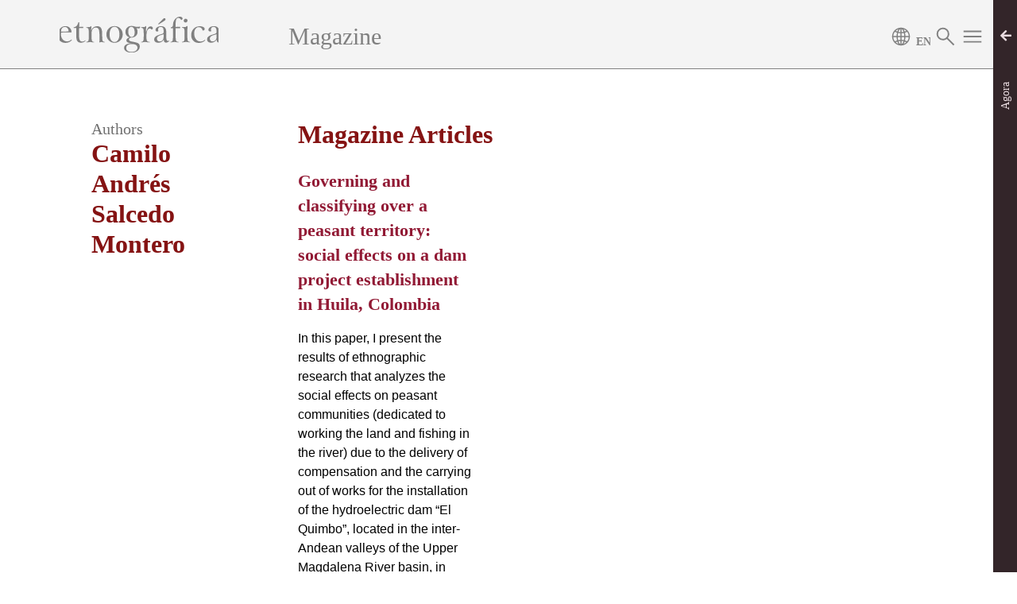

--- FILE ---
content_type: text/html; charset=UTF-8
request_url: https://etnografica.cria.org.pt/en/author/Camilo_Andr%C3%A9s_Salcedo_Montero
body_size: 29869
content:
<!DOCTYPE html>

<html lang="en">
<head>
    <meta charset="utf-8">
    <meta name="viewport" content="width=device-width, initial-scale=1">

    <!-- Google Tag Manager -->
    <script>(function(w,d,s,l,i){w[l]=w[l]||[];w[l].push({'gtm.start':new Date().getTime(),event:'gtm.js'});var f=d.getElementsByTagName(s)[0],j=d.createElement(s),dl=l!='dataLayer'?'&l='+l:'';j.async=true;j.src='https://www.googletagmanager.com/gtm.js?id='+i+dl;f.parentNode.insertBefore(j,f);})(window,document,'script','dataLayer','GTM-W3GDCH4');</script>
    <!-- End Google Tag Manager -->

    
    <!-- Styles -->
    <link rel="stylesheet" href="https://etnografica.cria.org.pt/css/frontend.css?id=3a2748f0b0671a885a3a" />

    <!-- FAVICON -->
    <link rel="apple-touch-icon" sizes="180x180" href="https://etnografica.cria.org.pt/assets/favicon/apple-touch-icon.png">
    <link rel="icon" type="image/png" sizes="32x32" href="https://etnografica.cria.org.pt/assets/favicon/favicon-32x32.png">
    <link rel="icon" type="image/png" sizes="16x16" href="https://etnografica.cria.org.pt/assets/favicon/favicon-16x16.png">
    <link rel="manifest" href="https://etnografica.cria.org.pt/assets/favicon/site.webmanifest">
    <link rel="mask-icon" href="https://etnografica.cria.org.pt/assets/favicon/safari-pinned-tab.svg" color="#5bbad5">
    <link rel="shortcut icon" href="https://etnografica.cria.org.pt/assets/favicon/favicon.ico">
    <meta name="msapplication-TileColor" content="#ffffff">
    <meta name="msapplication-config" content="https://etnografica.cria.org.pt/assets/favicon/browserconfig.xml">
    <meta name="theme-color" content="#ffffff">
    <meta name="csrf-token" content="8BGfdI6hoybyzKmSZI51KAsGGuYFa3RXTZOtUNch">
</head>

<body>
<!-- Google Tag Manager (noscript) -->
<noscript><iframe src="https://www.googletagmanager.com/ns.html?id=GTM-W3GDCH4" height="0" width="0" style="display:none;visibility:hidden"></iframe></noscript>
<!-- End Google Tag Manager (noscript) -->
<!-- POPUP MENU PESQUISA -->
<div class="menu position-relative">
    <div class="menu-content row menu-content-search" id="menu-search">

        <nav class="navbar menunav-popup">
            <div class="container-fluid menu_margem">
                <a href="/en/" class="navbar-brand navbar-brand-menu"><img src="https://etnografica.cria.org.pt/assets/img/etnografica_logo_grey.svg" class="img-fluid pt-2" width="200px"></a>
                <div class="popup-buttons">
                    <img loading="lazy" src="https://etnografica.cria.org.pt/assets/icons/etnografica/new_globe_gray.svg" class="btn-menu-linguas button-menu menu-burger">
                    <img loading="lazy" src="https://etnografica.cria.org.pt/assets/icons/etnografica/close.svg" class="btn-close-search button-menu menu-burger" id="btn-close-search">
                    <img loading="lazy" src="https://etnografica.cria.org.pt/assets/icons/etnografica/menu_gray.svg" class="btn-menu-menu button-menu menu-burger">
                </div>
            </div>
        </nav>

        <div class="menu-list menu-center">
            <form class="menu-list-item-search">
                <input type="hidden" name="_token" value="8BGfdI6hoybyzKmSZI51KAsGGuYFa3RXTZOtUNch">                <div class="row">
                    <div class="col-7 col-md-10">
                        <input type="hidden" value="en" name="lang" id="lang">
                        <input type="text" placeholder="General Search" id="searchGlobal" name="searchGlobal" class="search-bar font-Lora search-placeholder">
                    </div>
                    <div class="col-5 col-md-2 text-right">
                        <a id="btn-submit-search" class="send-btn search-button-fix"><img src="https://etnografica.cria.org.pt/assets/icons/etnografica/search_gray.svg" class="img-fluid menu-burger"></a>
                    </div>
                </div>
            </form>
        </div>
        <div id="searchResults" class="menu-list-search-results">

        </div>

    </div>
</div>

<!-- POPUP MENU LINGUAS -->
<div class="menu position-relative">
    <div class="menu-content row menu-content-linguas" id="menu-content">

        <nav class="navbar menunav-popup">
            <div class="container-fluid menu_margem">
                <a href="/en/" class="navbar-brand navbar-brand-menu"><img src="https://etnografica.cria.org.pt/assets/img/etnografica_logo_grey.svg" class="img-fluid" width="200px"></a>
                <div class="popup-buttons">
                    <img loading="lazy" src="https://etnografica.cria.org.pt/assets/icons/etnografica/close.svg" class="btn-close-linguas button-menu menu-burger" id="btn-close">
                    <img loading="lazy" src="https://etnografica.cria.org.pt/assets/icons/etnografica/search_gray.svg" class="btn-menu-search button-menu menu-burger" id="btn-menu-search">
                    <img loading="lazy" src="https://etnografica.cria.org.pt/assets/icons/etnografica/menu_gray.svg" class="btn-menu-menu button-menu menu-burger">
                </div>
            </div>
        </nav>

        <div class="menu-list">
            <p class="text-end"><img loading="lazy" src="https://etnografica.cria.org.pt/assets/icons/etnografica/new_globe_gray.svg" class="menu-burger img-popup pb-1"></p>
                            <a href="/en/author/Camilo_Andr%C3%A9s_Salcedo_Montero"><p class="menu-list-item font-Lora">English</p></a>
                            <a href="/pt/author/Camilo_Andr%C3%A9s_Salcedo_Montero"><p class="menu-list-item font-Lora">Português</p></a>
                            <a href="/es/author/Camilo_Andr%C3%A9s_Salcedo_Montero"><p class="menu-list-item font-Lora">Español</p></a>
                            <a href="/fr/author/Camilo_Andr%C3%A9s_Salcedo_Montero"><p class="menu-list-item font-Lora">Français</p></a>
                        <p class="menu-list-item"></p>
        </div>

        <div class="row menu-msg mt-1">
            <div class="col-md-1 p-0"></div>
            <div class="col-md-6 p-0">
                <p class="info-text-lang">Place Message Here</p>
            </div>

        </div>

    </div>
</div>

<!-- POPUP MENU -->
<div class="menu position-relative">
    <div class="menu-content row menu-content-menu" id="menu-pages">

        <nav class="navbar menunav-popup">
            <div class="container-fluid menu_margem">
                <a href="/en/" class="navbar-brand navbar-brand-menu"><img src="https://etnografica.cria.org.pt/assets/img/etnografica_logo_grey.svg" class="img-fluid" width="200px"></a>
                <div class="popup-buttons">
                    <img loading="lazy" src="https://etnografica.cria.org.pt/assets/icons/etnografica/new_globe_gray.svg" class="btn-menu-linguas button-menu menu-burger" id="btn-menu">
                    <img loading="lazy" src="https://etnografica.cria.org.pt/assets/icons/etnografica/search_gray.svg" class="btn-menu-search button-menu menu-burger" id="btn-menu-search">
                    <img loading="lazy" src="https://etnografica.cria.org.pt/assets/icons/etnografica/close.svg" class="btn-close-menu button-menu menu-burger" id="btn-close-pages">
                </div>
            </div>
        </nav>

        <div class="row m-0 p-0">
                            <div class="col-md-6 menu-list-pages">
                    <a href="/en/revista-last"><h1 class="menu-tlt-left font-Lora">Magazine</h1></a>
                                                                        <a href="/en/about"><p class="menu-list-item item-pages font-Lora">About</p></a>
                                                    <a href="/en/editorial-team"><p class="menu-list-item item-pages font-Lora">Editorial Team</p></a>
                                                    <a href="/en/listAuthors"><p class="menu-list-item item-pages font-Lora">Authors</p></a>
                                                    <a href="/en/article-submission"><p class="menu-list-item item-pages font-Lora">Articles Submission</p></a>
                                                    <a href="/en/listEditions"><p class="menu-list-item item-pages font-Lora">Numbers</p></a>
                                                                <p class="menu-list-item"></p>
                </div>
                            <div class="col-md-6 menu-list-pages">
                    <a href="/en/agora-last"><h1 class="menu-tlt-left font-Lora">Agora</h1></a>
                                                                        <a href="/en/about_agora"><p class="menu-list-item item-pages font-Lora">About</p></a>
                                                    <a href="/en/editorial-team-agora"><p class="menu-list-item item-pages font-Lora">Editorial Team</p></a>
                                                    <a href="/en/agora-last"><p class="menu-list-item item-pages font-Lora">Articles</p></a>
                                                    <a href="/en/sections-agora"><p class="menu-list-item item-pages font-Lora">Sections</p></a>
                                                                <p class="menu-list-item"></p>
                </div>
            
        </div>
    </div>
</div><div id="full-carousel" class="vertical carousel slide" data-interval="false" data-wrap="false">
    <div class="carousel-inner">
        <div class="carousel-item active" data-item-lang="Magazine">
            <header class="desktop-view">
    <div class="container-flex fixed-top menunav">
        <div class="row bg-revista menu_margem">

            <div class="col-md-3 my-auto"><a class="navbar-brand" href="/en/"><img src="https://etnografica.cria.org.pt/assets/img/etnografica_logo_grey.svg" class="img-fluid pt-2" width="200px"></a></div>
            <div class="col-6 fix-center-text"><a href="/en/revista-last"><label class="menu_tlt_revista font-Lora">Magazine</label></a></div>

            <div class="col-md-3 float-end menu-buttons-fix text-right">
                <img loading="lazy" src="https://etnografica.cria.org.pt/assets/icons/etnografica/new_globe_gray.svg" class="btn-menu-linguas button-menu menu-burger fix-buttons-mobile" id="btn-menu">
<img loading="lazy" src="https://etnografica.cria.org.pt/assets/icons/etnografica/en_cinza.svg" class="btn-menu-linguas button-menu menu-langs fix-buttons-mobile" id="btn-menu">
<img loading="lazy" src="https://etnografica.cria.org.pt/assets/icons/etnografica/search_gray.svg" class="btn-menu-search button-menu menu-burger fix-buttons-mobile" id="btn-menu-search">
<img loading="lazy" src="https://etnografica.cria.org.pt/assets/icons/etnografica/menu_gray.svg" class="btn-menu-menu button-menu menu-burger mr-3" id="btn-menu-pages">            </div>

        </div>
    </div>
</header>

<header class="mobile-view">
    <div class="container-flex fixed-bottom menunav">
        <div class="row">
            <div class="col-9 bg-revista menu_margem py-2">
                <div class="row fix-menu-rev-mobile">
                    <div class="col-9 my-auto"><a class="navbar-brand" href="/en/"><img src="https://etnografica.cria.org.pt/assets/img/etnografica_logo_grey.svg" class="img-fluid pt-2" width="200px"></a></div>
                    <div class="col-3 fix-center-text-mobile"><a href="/en/revista-last"><label class="menu_tlt_revista font-Lora">Magazine</label></a></div>
                    <div class="col-md-4"></div>
                </div>

            </div>

            <div class="col-3 bg-revista menu_margem py-2">
                <div class="row carousel-control-fix-padding-right">
                    <div class="col"></div>
                    <div class="float-end menu-buttons-fix">
                        <img loading="lazy" src="https://etnografica.cria.org.pt/assets/icons/etnografica/new_globe_gray.svg" class="btn-menu-linguas button-menu menu-burger fix-buttons-mobile" id="btn-menu">
<img loading="lazy" src="https://etnografica.cria.org.pt/assets/icons/etnografica/en_cinza.svg" class="btn-menu-linguas button-menu menu-langs fix-buttons-mobile" id="btn-menu">
<img loading="lazy" src="https://etnografica.cria.org.pt/assets/icons/etnografica/search_gray.svg" class="btn-menu-search button-menu menu-burger fix-buttons-mobile" id="btn-menu-search">
<img loading="lazy" src="https://etnografica.cria.org.pt/assets/icons/etnografica/menu_gray.svg" class="btn-menu-menu button-menu menu-burger mr-3" id="btn-menu-pages">                    </div>
                </div>
            </div>
        </div>
    </div>
</header>                <div class="container-fluid container_margem">
        <div class="row">
            <div class="col-md-2 sticky-md-top ">
                <div class="col-12 author-label font-Lora">Authors</div>
                <div class="col-12 author-name font-Lora">Camilo Andrés Salcedo Montero</div>
            </div>

            <div class="col-md-10 rev_num_pack">
                <div class="row">
                    <div class="col-8 col-sm-11">
                                                    <div class="row aut_tab">
                                <label class="author-name font-Lora mb-2">Magazine Articles</label>
                            </div>
                            <div class="row rev_list mt-3">
                                                                                                                                                                                                                                                                                                                                                                                            <div class="col-md-4 pl-0 rev-list">
                                                
                                                                                                                                                    <a class="card_rev_tlt font-Lora" href="/en/article/22/3">Governing and classifying over a peasant territory: social effects on a dam project establishment in Huila, Colombia</a>
                                                <p class="card_rev_body">In this paper, I present the results of ethnographic research that analyzes the social effects on peasant communities (dedicated to working the land and fishing in the river) due to the delivery of compensation and the carrying out of works for the installation of the hydroelectric dam “El Quimbo”, located in the inter-Andean valleys of the Upper Magdalena River basin, in Huila, Colombia</p>
                                                <a class="card_rev_link" href="/en/article/22/3">[+]</a>
                                            </div>
                                                                                                                                                                                                                                                                                                                                                                                                                                                                                                                                                                                                                                                                                                                                                                                                                                                                                                                                                                                                                                                                                                                                                                                                                                                                                                                                                                                                        </div>
                        
                                            </div>
                </div>
            </div>

        </div>
    </div>
            <footer class="desktop-view">
    <div class="container-fluid">
        <div class="row bg-footer-rev">
            <div class="col-md-6">
                <div class="row">
                    <div class="col-md-8" href="/en/">
                        <img src="https://etnografica.cria.org.pt/assets/img/etnografica_logo_white.png" class="img-footer">
                    </div>
                    <div class="col-md-4 py-5">
                                                    <a href="/en/revista-last"><p class="footer_tlt">Magazine</p></a>
                                                                                                <p class="txt_footer"><a href="/en/about">About</a></p>
                                                                    <p class="txt_footer"><a href="/en/editorial-team">Editorial Team</a></p>
                                                                    <p class="txt_footer"><a href="/en/listAuthors">Authors</a></p>
                                                                    <p class="txt_footer"><a href="/en/article-submission">Articles Submission</a></p>
                                                                    <p class="txt_footer"><a href="/en/listEditions">Numbers</a></p>
                                                                                                                <a href="/en/agora-last"><p class="footer_tlt">Agora</p></a>
                                                                                                <p class="txt_footer"><a href="/en/about_agora">About</a></p>
                                                                    <p class="txt_footer"><a href="/en/editorial-team-agora">Editorial Team</a></p>
                                                                    <p class="txt_footer"><a href="/en/agora-last">Articles</a></p>
                                                                    <p class="txt_footer"><a href="/en/sections-agora">Sections</a></p>
                                                                                                        </div>
                </div>
            </div>

            <div class="col-md-6 ">
                <div class="row">
                    <div class="col-md-4 py-5">
                        <!--<p class="footer_tlt footer_right"><b><a href="/en/terms-and-conditions">Terms and Conditions</a></b></p>-->
                        <p class="footer_tlt footer_right"><b><a href="https://cria.org.pt/pt/politica-de-privacidade" target="_blank">Privacy Policy</a></b></p>
                    </div>
                    <div class="col-md-4 py-5">
                        <p class="txt_footer footer_right">Iscte-Instituto Universit&aacute;rio de Lisboa<br />Edif&iacute;cio 4 - Iscte_Conhecimento e Inova&ccedil;&atilde;o, Sala B1.130&nbsp;<br />Av. For&ccedil;as Armadas, 40 1649-026 Lisboa, Portugal</p>
                        <p class="txt_footer footer_right">(+351) 210 464 057<br />etnografica@cria.org.pt</p>
                    </div>
                    <div class="col-md-4 py-5">
                        <p class="txt_footer footer_right">
                            <a href="https://www.facebook.com/cria.centroemredeinvestigacaoantropologia/"><img src="https://etnografica.cria.org.pt/assets/icons/etnografica/facebook-white.svg" class="footer_icon"></a>
                            <a href="https://www.instagram.com/cria_pt/"><img src="https://etnografica.cria.org.pt/assets/icons/etnografica/instagram-white.svg" class="footer_icon"></a>
                            <a href="https://twitter.com/_cria_"><img src="https://etnografica.cria.org.pt/assets/icons/etnografica/twitter-white.svg" class="footer_icon"></a>
                        </p>
                    </div>
                </div>
            </div>

        </div>

        <div class="row">
            <div class="col-md-6 bg-left-info">
                <div class="d-flex">
                    <img src="https://etnografica.cria.org.pt/assets/img/CRIA-designacao-faculdades.png" class="mt-3 left-info-logo">
                    <img src="https://etnografica.cria.org.pt/assets/img/2022_FCT_Logo_A_horizontal_branco_2.png" class="mt-3 right-info-logo">
                </div>
                <p class="my-3 info-text-footer">Financiado pela FCT, I. P. (UIDB/04038/2020 e UIDP/04038/2020)</p>
            </div>
            <div class="col-md-6 bg-left-info">
            </div>
        </div>

        <div class="row">
            <div class="col-md-6 bg-footer-rev">
                <div class="rev_copyright mt-3">
                    <p class="margin-footer-text">&copy; 2026 Revista Etnográfica</p>
                </div>
            </div>
            <div class="col-md-6 bg-color-left">
            </div>
        </div>

    </div>
</footer>

<footer class="mobile-view">
    <div class="container-fluid">
        <div class="row bg-footer-rev">
            <div class="col-6">
                <div class="row">
                    <div class="col-md-8 pl-0" href="/en/">
                        <img src="https://etnografica.cria.org.pt/assets/img/etnografica_logo_white.png" class="img-footer-mobile">
                    </div>
                    <div class="col-md-4 py-4 pl-2">
                                                    <a href="/en/revista-last"><p class="footer_tlt">Magazine</p></a>
                                                                                                <p class="txt_footer"><a href="/en/about">About</a></p>
                                                                    <p class="txt_footer"><a href="/en/editorial-team">Editorial Team</a></p>
                                                                    <p class="txt_footer"><a href="/en/listAuthors">Authors</a></p>
                                                                    <p class="txt_footer"><a href="/en/article-submission">Articles Submission</a></p>
                                                                    <p class="txt_footer"><a href="/en/listEditions">Numbers</a></p>
                                                                                                                <a href="/en/agora-last"><p class="footer_tlt">Agora</p></a>
                                                                                                <p class="txt_footer"><a href="/en/about_agora">About</a></p>
                                                                    <p class="txt_footer"><a href="/en/editorial-team-agora">Editorial Team</a></p>
                                                                    <p class="txt_footer"><a href="/en/agora-last">Articles</a></p>
                                                                    <p class="txt_footer"><a href="/en/sections-agora">Sections</a></p>
                                                                                                        </div>
                </div>
            </div>

            <div class="col-6">
                <div class="row">
                    <div class="col-md-4">
                        <p class="txt_footer footer_right">
                            <a href="https://www.facebook.com/cria.centroemredeinvestigacaoantropologia/"><img src="https://etnografica.cria.org.pt/assets/icons/etnografica/facebook-white.svg" class="footer_icon"></a>
                            <a href="https://www.instagram.com/cria_pt/"><img src="https://etnografica.cria.org.pt/assets/icons/etnografica/instagram-white.svg" class="footer_icon"></a>
                            <a href="https://twitter.com/_cria_"><img src="https://etnografica.cria.org.pt/assets/icons/etnografica/twitter-white.svg" class="footer_icon"></a>
                        </p>
                    </div>
                    <div class="col-md-4">
                        <!--<p class="footer_tlt footer_right"><b><a href="/en/terms-and-conditions">Terms and Conditions</a></b></p>-->
                        <p class="footer_tlt footer_right"><b><a href="https://cria.org.pt/pt/politica-de-privacidade" target="_blank">Privacy Policy</a></b></p>
                    </div>
                    <div class="col-md-4 py-4">
                        <p class="txt_footer footer_right">Iscte-Instituto Universit&aacute;rio de Lisboa<br />Edif&iacute;cio 4 - Iscte_Conhecimento e Inova&ccedil;&atilde;o, Sala B1.130&nbsp;<br />Av. For&ccedil;as Armadas, 40 1649-026 Lisboa, Portugal</p>
                        <p class="txt_footer footer_right">(+351) 210 464 057<br />etnografica@cria.org.pt</p>
                    </div>
                </div>
            </div>
        </div>

        <div class="row">
            <div class="col-md-6 bg-left-info">
                <div class="d-flex">
                    <img src="https://etnografica.cria.org.pt/assets/img/CRIA-designacao-faculdades.png" class="mt-3 left-info-logo">
                    <img src="https://etnografica.cria.org.pt/assets/img/2022_FCT_Logo_A_horizontal_branco_2.png" class="mt-3 right-info-logo">
                </div>
                <p class="my-3 info-text-footer">Financiado pela FCT, I. P. (UIDB/04038/2020 e UIDP/04038/2020)</p>
            </div>
            <div class="col-md-6 bg-left-info">
            </div>
        </div>

        <div class="row">
            <div class="col-md-6 bg-footer-rev">
                <div class="rev_copyright mt-3 ml-2">
                    <p>&copy; 2026 Revista Etnográfica</p>
                </div>
            </div>
            <div class="col-md-6 bg-color-left">
            </div>
        </div>

    </div>
</footer>        </div>
        <div class="carousel-item" data-item-lang="Agora">
            <header class="desktop-view">
    <div class="container-flex fixed-top menunav">
        <div class="row bg-agora-header menu-margem-agora">

            <div class="col-md-3 col-6 my-auto"><a class="navbar-brand" href="/en/"><img src="https://etnografica.cria.org.pt/assets/img/etnografica_logo_pink2.svg" class="img-fluid pt-2" width="200px"></a></div>
            <div class="col-md-6 col-2 fix-center-text"><a href="/en/agora-last"><label class="menu_tlt_agora font-Lora">Agora</label></a></div>

            <div class="col-md-3 col-4 bg-agora-header menu_margem-agora text-right">
                <div class="float-end menu-buttons-fix">
                    <img loading="lazy" src="https://etnografica.cria.org.pt/assets/icons/etnografica/new_globe_pink.svg" class="btn-menu-linguas button-menu menu-burger fix-buttons-mobile" id="btn-menu">
                    <img loading="lazy" src="https://etnografica.cria.org.pt/assets/icons/etnografica/en_castanho.svg" class="btn-menu-linguas button-menu menu-langs fix-buttons-mobile" id="btn-menu">
                    <img loading="lazy" src="https://etnografica.cria.org.pt/assets/icons/etnografica/search_pink.svg" class="btn-menu-search button-menu menu-burger fix-buttons-mobile" id="btn-menu-search">
                    <img loading="lazy" src="https://etnografica.cria.org.pt/assets/icons/etnografica/menu_pink.svg" class="btn-menu-menu button-menu menu-burger mr-3" id="btn-menu-pages">
                </div>
            </div>

        </div>
    </div>
</header>

<header class="mobile-view">
    <div class="container-flex fixed-top menunav">
        <div class="row">
            <div class="col-9 bg-agora-header menu_margem-agora pt-2">
                <div class="row fix-menu-agora-mobile">
                    <div class="col-9 my-auto"><a class="navbar-brand" href="/en/"><img src="https://etnografica.cria.org.pt/assets/img/etnografica_logo_pink2.svg" class="img-fluid pt-2" width="200px"></a></div>
                    <div class="col-3 fix-center-text-mobile"><a href="/en/agora-last"><label class="menu_tlt_agora font-Lora">Agora</label></a></div>
                    <div class="col-md-4"></div>
                </div>

            </div>

            <div class="col-3 bg-agora-header menu_margem-agora pt-2">
                <div class="row carousel-control-fix-padding-left">
                    <div class="col"></div>
                    <div class="float-end menu-buttons-fix">
                        <img loading="lazy" src="https://etnografica.cria.org.pt/assets/icons/etnografica/menu_pink.svg" class="btn-menu-menu button-menu menu-burger mr-3" id="btn-menu-pages">
                    </div>
                </div>
            </div>
        </div>
    </div>
</header><div class="container-fluid">
    <div class="row">

        <div id="etnografica_agora_search_filter" class="col-md-12 bg-agora-filter" style="display: none;">
            <div class="drop-list inner-shadow">
                <input type="hidden" value="en" name="lang" id="lang">
                <div class="row fix-position-agora-buttons">
                    <div class="col-12 p-0 text-right">
                        <button id="agora-filter-close-div" class="btn search-drop" type="button">
                            <img loading="lazy" src="https://etnografica.cria.org.pt/assets/icons/etnografica/filter_brown.svg" class="img-fluid" style="display: inline">
                        </button>
                    </div>
                </div>
                <input type="hidden" name="_token" value="8BGfdI6hoybyzKmSZI51KAsGGuYFa3RXTZOtUNch">                <div class="row filter-article-types">
                                            <div class="col-12 col-sm-4 col-md-3 col-lg-2">
                            <span class="drop-filter text-center ml-0" data-type="dropfilter" data-color="#ffa500" style="--custom_color: #ffa500" data-type-value="25-de-abril-sempre">
                                25 April: 50 Years - Thoughts and Reflections
                            </span>
                        </div>
                                            <div class="col-12 col-sm-4 col-md-3 col-lg-2">
                            <span class="drop-filter text-center ml-0" data-type="dropfilter" data-color="#e55c35" style="--custom_color: #e55c35" data-type-value="the-book-and-their-critics">
                                A book and its critics
                            </span>
                        </div>
                                            <div class="col-12 col-sm-4 col-md-3 col-lg-2">
                            <span class="drop-filter text-center ml-0" data-type="dropfilter" data-color="#60d6d4" style="--custom_color: #60d6d4" data-type-value="rough-cuts">
                                B-Side
                            </span>
                        </div>
                                            <div class="col-12 col-sm-4 col-md-3 col-lg-2">
                            <span class="drop-filter text-center ml-0" data-type="dropfilter" data-color="#73867f" style="--custom_color: #73867f" data-type-value="book-reviews">
                                Book Reviews
                            </span>
                        </div>
                                            <div class="col-12 col-sm-4 col-md-3 col-lg-2">
                            <span class="drop-filter text-center ml-0" data-type="dropfilter" data-color="#ffffe0" style="--custom_color: #ffffe0" data-type-value="restitution-and-reparation">
                                Dossier Between restitution and re-appropriation
                            </span>
                        </div>
                                            <div class="col-12 col-sm-4 col-md-3 col-lg-2">
                            <span class="drop-filter text-center ml-0" data-type="dropfilter" data-color="#8ef0c3" style="--custom_color: #8ef0c3" data-type-value="field-notes">
                                Field Notes
                            </span>
                        </div>
                                            <div class="col-12 col-sm-4 col-md-3 col-lg-2">
                            <span class="drop-filter text-center ml-0" data-type="dropfilter" data-color="#65abc1" style="--custom_color: #65abc1" data-type-value="found-in-translation">
                                Found in Translation
                            </span>
                        </div>
                                            <div class="col-12 col-sm-4 col-md-3 col-lg-2">
                            <span class="drop-filter text-center ml-0" data-type="dropfilter" data-color="#f9da4e" style="--custom_color: #f9da4e" data-type-value="archives">
                                From the archives
                            </span>
                        </div>
                                            <div class="col-12 col-sm-4 col-md-3 col-lg-2">
                            <span class="drop-filter text-center ml-0" data-type="dropfilter" data-color="#c384db" style="--custom_color: #c384db" data-type-value="interview">
                                Interview
                            </span>
                        </div>
                                            <div class="col-12 col-sm-4 col-md-3 col-lg-2">
                            <span class="drop-filter text-center ml-0" data-type="dropfilter" data-color="#a0a4e5" style="--custom_color: #a0a4e5" data-type-value="art-and-anthropology">
                                LAB - Living Anthropology and Art Boundaries
                            </span>
                        </div>
                                            <div class="col-12 col-sm-4 col-md-3 col-lg-2">
                            <span class="drop-filter text-center ml-0" data-type="dropfilter" data-color="#dc5592" style="--custom_color: #dc5592" data-type-value="multimodal-section-audiovisual">
                                Multimodal Alt
                            </span>
                        </div>
                                            <div class="col-12 col-sm-4 col-md-3 col-lg-2">
                            <span class="drop-filter text-center ml-0" data-type="dropfilter" data-color="#9f9696" style="--custom_color: #9f9696" data-type-value="etnografica-nota-de-pesar">
                                Nota de pesar da Etnográfica
                            </span>
                        </div>
                                            <div class="col-12 col-sm-4 col-md-3 col-lg-2">
                            <span class="drop-filter text-center ml-0" data-type="dropfilter" data-color="#98bc70" style="--custom_color: #98bc70" data-type-value="quick-notes">
                                Quick Notes
                            </span>
                        </div>
                                            <div class="col-12 col-sm-4 col-md-3 col-lg-2">
                            <span class="drop-filter text-center ml-0" data-type="dropfilter" data-color="#fc8551" style="--custom_color: #fc8551" data-type-value="short-cuts">
                                Shortcuts
                            </span>
                        </div>
                                            <div class="col-12 col-sm-4 col-md-3 col-lg-2">
                            <span class="drop-filter text-center ml-0" data-type="dropfilter" data-color="#52a9de" style="--custom_color: #52a9de" data-type-value="the-cut">
                                The Cut
                            </span>
                        </div>
                                            <div class="col-12 col-sm-4 col-md-3 col-lg-2">
                            <span class="drop-filter text-center ml-0" data-type="dropfilter" data-color="#f83e3e" style="--custom_color: #f83e3e" data-type-value="histories-of-anthropology">
                                Urgent anthropology
                            </span>
                        </div>
                                    </div>

                <div class="filter-button pb-0">
                    <li><a class="btn-sub disabled-button" id="filter-submit">Filter</a></li>
                </div>
                <div class="text-center filter-button">
                    <a class="btn-clean-filter disabled-button-clear" id="clean-filter-submit">Clear Filter</a>
                </div>
            </div>
        </div>

        <div class="col-md-12 bg-agora-full">

            <div id="etnografica_agora_open_filter" class="row mb-3">
                <div class="col-12 text-right p-0">
                    <button id="agora-filter-open-div" class="btn search-drop" type="button">
                        <span class="filter-text-pink">Filter</span>
                        <img loading="lazy" src="https://etnografica.cria.org.pt/assets/icons/etnografica/filter.svg" class="img-fluid" style="display: inline">
                    </button>
                </div>
            </div>

            <div class="row" id="divAgoraArticles">
                                    <div class="col-md-4 col-xl-3 divider-agora">
                        <div class="bot-border text-right" style="border-color: #a0a4e5">
                            <div class="bg-mark px-1" style="background-color: #a0a4e5">
                                <p><a href="/en/article_type/art-and-anthropology" class="fix-color">
                                        LAB - Living Anthropology and Art Boundaries
                                </a></p>
                            </div>
                        </div>
                                                                                                                                                                                                                                                    <a href="/en/agora/315"><div style="display: flex; justify-content: center; align-items: center">
                                                    <img loading="lazy"
                                                         style="width: 100%; object-fit: cover; height: 120px"
                                                         src="https://files.onesource.pt/etnografica/cache/1766575316_Bri1MVSl4RzS7sHIE9hG_aa5e454eed1537a06e0119f65cc71ff3?X-Amz-Content-Sha256=UNSIGNED-PAYLOAD&amp;X-Amz-Algorithm=AWS4-HMAC-SHA256&amp;X-Amz-Credential=etnografica_user%2F20260131%2Fus-east-1%2Fs3%2Faws4_request&amp;X-Amz-Date=20260131T222503Z&amp;X-Amz-SignedHeaders=host&amp;X-Amz-Expires=604800&amp;X-Amz-Signature=9ae5bf666a0ef0eb30323f183fd63a88f5d29f5c9002dd7556de5de131afd021"
                                                         alt=""
                                                         title="1.jpg"
                                                         class="img-fluid mx-auto"
                                                    >
                                                </div></a>
                                                                                                                                                                                                                                                    <a href="/en/agora/315">
                                        <h3 class="card_ago_tlt font-Lora" style="color: #a0a4e5">Conversazioni Barbaricine / Part 3 — A situated anthropology of making: notes and reflections</h3>



                                    </a>
                                                                                                                                                                                                        <a href="/en/author/Marco_Maria_Zanin">
                                            <p class="card_ago_author">Marco Maria Zanin</p>
                                        </a>
                                                                                                                                                                                                                                                                                                                                                                                                                                                                                                                                                                                                                                                                                                                                                                                                                                                                                                                                                <p class="card_ago_date font-Lora">24.12.2025</p>
                                                                                                                                                                                                                                                                                                                                                                                                                                                                                            <div class="card_ago_body">The Living Anthropology and Art Boundaries (LAB) is an experimental laboratory dedicated to exploring forms of knowledge that transcend conventional disciplinary limits through the encounter between art and</div>



                                                                                                                                                                                                                                                                                                                                                                                                                                                                                                                                                                                                                                                                                                                            <a class="card_ago_link" style="color: #a0a4e5" href="/en/agora/315">[+]</a>
                    </div>
                                    <div class="col-md-4 col-xl-3 divider-agora">
                        <div class="bot-border text-right" style="border-color: #a0a4e5">
                            <div class="bg-mark px-1" style="background-color: #a0a4e5">
                                <p><a href="/en/article_type/art-and-anthropology" class="fix-color">
                                        LAB - Living Anthropology and Art Boundaries
                                </a></p>
                            </div>
                        </div>
                                                                                                                                                                                                                                                    <a href="/en/agora/313"><div style="display: flex; justify-content: center; align-items: center">
                                                    <img loading="lazy"
                                                         style="width: 100%; object-fit: cover; height: 120px"
                                                         src="https://files.onesource.pt/etnografica/cache/1766572160_zGwfqTWMD1kUNGx3Cg5L_aa5e454eed1537a06e0119f65cc71ff3?X-Amz-Content-Sha256=UNSIGNED-PAYLOAD&amp;X-Amz-Algorithm=AWS4-HMAC-SHA256&amp;X-Amz-Credential=etnografica_user%2F20260131%2Fus-east-1%2Fs3%2Faws4_request&amp;X-Amz-Date=20260131T222503Z&amp;X-Amz-SignedHeaders=host&amp;X-Amz-Expires=604800&amp;X-Amz-Signature=3f1e339b3b4c5a83f0ff32e180270a66c4f96a43ba3112db46c6c630b0563491"
                                                         alt=""
                                                         title="1.jpg"
                                                         class="img-fluid mx-auto"
                                                    >
                                                </div></a>
                                                                                                                                                                                                                                                    <a href="/en/agora/313">
                                        <h3 class="card_ago_tlt font-Lora" style="color: #a0a4e5">Conversazioni Barbaricine / Part 2 – Fragments of an ongoing dialogue</h3>



                                    </a>
                                                                                                                                                                                                        <a href="/en/author/Marco_Maria_Zanin">
                                            <p class="card_ago_author">Marco Maria Zanin</p>
                                        </a>
                                                                                                                                                                                                                                                                                                                                                                                                                                                                                                                                                                                                                                                                                                                                                                                                                                                                                                                                                <p class="card_ago_date font-Lora">24.12.2025</p>
                                                                                                                                                                                                                                                                                                                                                                                                                                                                                            <div class="card_ago_body">The Living Anthropology and Art Boundaries (LAB) is an experimental laboratory dedicated to exploring forms of knowledge that transcend conventional disciplinary limits through the encounter between art and</div>



                                                                                                                                                                                                                                                                                                                                                                                                                                                                                                                                                                                                                                                                                                                            <a class="card_ago_link" style="color: #a0a4e5" href="/en/agora/313">[+]</a>
                    </div>
                                    <div class="col-md-4 col-xl-3 divider-agora">
                        <div class="bot-border text-right" style="border-color: #a0a4e5">
                            <div class="bg-mark px-1" style="background-color: #a0a4e5">
                                <p><a href="/en/article_type/art-and-anthropology" class="fix-color">
                                        LAB - Living Anthropology and Art Boundaries
                                </a></p>
                            </div>
                        </div>
                                                                                                                                                                                                                                                    <a href="/en/agora/309"><div style="display: flex; justify-content: center; align-items: center">
                                                    <img loading="lazy"
                                                         style="width: 100%; object-fit: cover; height: 120px"
                                                         src="https://files.onesource.pt/etnografica/cache/1766568595_97DEFtTZR7UrIqm5DpxO_aa5e454eed1537a06e0119f65cc71ff3?X-Amz-Content-Sha256=UNSIGNED-PAYLOAD&amp;X-Amz-Algorithm=AWS4-HMAC-SHA256&amp;X-Amz-Credential=etnografica_user%2F20260131%2Fus-east-1%2Fs3%2Faws4_request&amp;X-Amz-Date=20260131T222503Z&amp;X-Amz-SignedHeaders=host&amp;X-Amz-Expires=604800&amp;X-Amz-Signature=7ab4bd92cdae3f2f84f3f66ba6a509b51571d953bfcf010de640a44a21f3bef3"
                                                         alt=""
                                                         title="1.jpg"
                                                         class="img-fluid mx-auto"
                                                    >
                                                </div></a>
                                                                                                                                                                                                                                                    <a href="/en/agora/309">
                                        <h3 class="card_ago_tlt font-Lora" style="color: #a0a4e5">Conversazioni Barbaricine / Part 1 – Origins and geographies of an art-based research</h3>



                                    </a>
                                                                                                                                                                                                        <a href="/en/author/Marco_Maria_Zanin">
                                            <p class="card_ago_author">Marco Maria Zanin</p>
                                        </a>
                                                                                                                                                                                                                                                                                                                                                                                                                                                                                                                                                                                                                                                                                                                                                                                                                                                                                                                                                <p class="card_ago_date font-Lora">23.12.2025</p>
                                                                                                                                                                                                                                                                                                                                                                                                                                                                                            <div class="card_ago_body">The Living Anthropology and Art Boundaries (LAB) is an experimental laboratory dedicated to exploring forms of knowledge that transcend conventional disciplinary limits through the encounter between art and ethnography. Conceived as</div>



                                                                                                                                                                                                                                                                                                                                                                                                                                                                                                                                                                                                                                                                                                                            <a class="card_ago_link" style="color: #a0a4e5" href="/en/agora/309">[+]</a>
                    </div>
                                    <div class="col-md-4 col-xl-3 divider-agora">
                        <div class="bot-border text-right" style="border-color: #c384db">
                            <div class="bg-mark px-1" style="background-color: #c384db">
                                <p><a href="/en/article_type/interview" class="fix-color">
                                        Interview
                                </a></p>
                            </div>
                        </div>
                                                                                                                                                                                                                                                    <a href="/en/agora/288"><div style="display: flex; justify-content: center; align-items: center">
                                                    <img loading="lazy"
                                                         style="width: 100%; object-fit: cover; height: 120px"
                                                         src="https://files.onesource.pt/etnografica/cache/1765887860_2DYkfaP5TUJYNWWKcz1g_aa5e454eed1537a06e0119f65cc71ff3?X-Amz-Content-Sha256=UNSIGNED-PAYLOAD&amp;X-Amz-Algorithm=AWS4-HMAC-SHA256&amp;X-Amz-Credential=etnografica_user%2F20260131%2Fus-east-1%2Fs3%2Faws4_request&amp;X-Amz-Date=20260131T222503Z&amp;X-Amz-SignedHeaders=host&amp;X-Amz-Expires=604800&amp;X-Amz-Signature=a7ddbe7a37a034c9edef9335099f050e0842c80946bf439e49de8642a71d1a45"
                                                         alt=""
                                                         title="SpotlightRosa Maria Perez.png"
                                                         class="img-fluid mx-auto"
                                                    >
                                                </div></a>
                                                                                                                                                                                                                                                    <a href="/en/agora/288">
                                        <h3 class="card_ago_tlt font-Lora" style="color: #c384db">Interview with João Leal</h3>



                                    </a>
                                                                                                                                                                                                        <a href="/en/author/João_Pina_Cabral">
                                            <p class="card_ago_author">João Pina Cabral</p>
                                        </a>
                                                                            <a href="/en/author/Iracema_Dulley">
                                            <p class="card_ago_author">Iracema Dulley</p>
                                        </a>
                                                                                                                                                                                                                                                                                                                                                                                                                                                                                                                                                                                                                                                                                                                                                                <p class="card_ago_date font-Lora">16.12.2025</p>
                                                                                                                                                                                                                                                                                                                                                                                                                                                                                            <div class="card_ago_body">Interview with Jo&atilde;o Pina Cabral, anthropologist and emeritus researcher at the Institute of Social Sciences of the University of Lisbon, and author of the book </div>



                                                                                                                                                                                                                                                                                                                                                                                                                                                                                                                                            <a class="card_ago_link" style="color: #c384db" href="/en/agora/288">[+]</a>
                    </div>
                                    <div class="col-md-4 col-xl-3 divider-agora">
                        <div class="bot-border text-right" style="border-color: #9f9696">
                            <div class="bg-mark px-1" style="background-color: #9f9696">
                                <p><a href="/en/article_type/etnografica-nota-de-pesar" class="fix-color">
                                        Nota de pesar da Etnográfica
                                </a></p>
                            </div>
                        </div>
                                                                                                                                                                                                                                                    <a href="/en/agora/279"><div style="display: flex; justify-content: center; align-items: center">
                                                    <img loading="lazy"
                                                         style="width: 100%; object-fit: cover; height: 120px"
                                                         src="https://files.onesource.pt/etnografica/cache/1760635849_wLk9H4fYiX9069irSiB0_aa5e454eed1537a06e0119f65cc71ff3?X-Amz-Content-Sha256=UNSIGNED-PAYLOAD&amp;X-Amz-Algorithm=AWS4-HMAC-SHA256&amp;X-Amz-Credential=etnografica_user%2F20260131%2Fus-east-1%2Fs3%2Faws4_request&amp;X-Amz-Date=20260131T222503Z&amp;X-Amz-SignedHeaders=host&amp;X-Amz-Expires=604800&amp;X-Amz-Signature=dbea3036cfe030a99e5fc2d1af6145e1880405668725974b4500c56821e70fc4"
                                                         alt=""
                                                         title="IMG_20251013_144130.jpg"
                                                         class="img-fluid mx-auto"
                                                    >
                                                </div></a>
                                                                                                                                                                                                                                                    <a href="/en/agora/279">
                                        <h3 class="card_ago_tlt font-Lora" style="color: #9f9696">Nota de pesar da Etnográfica</h3>



                                    </a>
                                                                                                                                                                            <p class="card_ago_date font-Lora">16.10.2025</p>
                                                                                                                                                                                                                                                                                                                        <a class="card_ago_link" style="color: #9f9696" href="/en/agora/279">[+]</a>
                    </div>
                                    <div class="col-md-4 col-xl-3 divider-agora">
                        <div class="bot-border text-right" style="border-color: #f83e3e">
                            <div class="bg-mark px-1" style="background-color: #f83e3e">
                                <p><a href="/en/article_type/histories-of-anthropology" class="fix-color">
                                        Urgent anthropology
                                </a></p>
                            </div>
                        </div>
                                                                                                                                                                                                                                                    <a href="/en/agora/278"><div style="display: flex; justify-content: center; align-items: center">
                                                    <img loading="lazy"
                                                         style="width: 100%; object-fit: cover; height: 120px"
                                                         src="https://files.onesource.pt/etnografica/cache/1754569257_UNjD0ttrju2t0L9Fh8eo_aa5e454eed1537a06e0119f65cc71ff3?X-Amz-Content-Sha256=UNSIGNED-PAYLOAD&amp;X-Amz-Algorithm=AWS4-HMAC-SHA256&amp;X-Amz-Credential=etnografica_user%2F20260131%2Fus-east-1%2Fs3%2Faws4_request&amp;X-Amz-Date=20260131T222503Z&amp;X-Amz-SignedHeaders=host&amp;X-Amz-Expires=604800&amp;X-Amz-Signature=1aa0b7fe9a3b239329b07034446b89688b125e617cf9bfa142d3b47f935ba564"
                                                         alt=""
                                                         title="867f0e43-c2e8-4fb0-859a-95b0cc25e8fe.jpg"
                                                         class="img-fluid mx-auto"
                                                    >
                                                </div></a>
                                                                                                                                                                                                                                                    <a href="/en/agora/278">
                                        <h3 class="card_ago_tlt font-Lora" style="color: #f83e3e">Environmental Rollback and Territories Traditionally Occupied in Brazil</h3>



                                    </a>
                                                                                                                                                                                                        <a href="/en/author/Deborah_Bronz">
                                            <p class="card_ago_author">Deborah Bronz</p>
                                        </a>
                                                                                                                                                                                                                                                                                                                                                                                                                                                                                                                                                                                                                                                                                                                                                                                                                                                        <p class="card_ago_date font-Lora">07.08.2025</p>
                                                                                                                                                                                                                                                                                                                                                                                                                                                                                            <div class="card_ago_body">The article analyses the effects of Bill 2159/2021, known as the "Devastation Bill", which dismantles the environmental licensing process in Brazil, deepening the vulnerability of traditional peoples and communities</div>



                                                                                                                                                                                                                                                                                                                                                                                                                                                                                                                                                                                                                                    <a class="card_ago_link" style="color: #f83e3e" href="/en/agora/278">[+]</a>
                    </div>
                                    <div class="col-md-4 col-xl-3 divider-agora">
                        <div class="bot-border text-right" style="border-color: #8ef0c3">
                            <div class="bg-mark px-1" style="background-color: #8ef0c3">
                                <p><a href="/en/article_type/field-notes" class="fix-color">
                                        Field Notes
                                </a></p>
                            </div>
                        </div>
                                                                                                                                                                                                                                                    <a href="/en/agora/277"><div style="display: flex; justify-content: center; align-items: center">
                                                    <img loading="lazy"
                                                         style="width: 100%; object-fit: cover; height: 120px"
                                                         src="https://files.onesource.pt/etnografica/cache/1753288340_NvrkgIGl7sfQCtdjY9YJ_aa5e454eed1537a06e0119f65cc71ff3?X-Amz-Content-Sha256=UNSIGNED-PAYLOAD&amp;X-Amz-Algorithm=AWS4-HMAC-SHA256&amp;X-Amz-Credential=etnografica_user%2F20260131%2Fus-east-1%2Fs3%2Faws4_request&amp;X-Amz-Date=20260131T222503Z&amp;X-Amz-SignedHeaders=host&amp;X-Amz-Expires=604800&amp;X-Amz-Signature=bb951eb2d63ec9c34a7e279ae3cc5a3d1d110096db47a80aac3c36fcccc060af"
                                                         alt=""
                                                         title="image (5).png"
                                                         class="img-fluid mx-auto"
                                                    >
                                                </div></a>
                                                                                                                                                                                                                                                    <a href="/en/agora/277">
                                        <h3 class="card_ago_tlt font-Lora" style="color: #8ef0c3">Applying anthropology with young migrants. Workshop of Anthropology and photography (case study)</h3>



                                    </a>
                                                                                                                                                                                                        <a href="/en/author/Cristina_Santinho">
                                            <p class="card_ago_author">Cristina Santinho</p>
                                        </a>
                                                                                                                                                                                                                                                                                                                                                                                                                                                                                                                                                                                                                                                                        <p class="card_ago_date font-Lora">22.07.2025</p>
                                                                                                                                                                                                                                                                                                                                                                                                                                                                                            <div class="card_ago_body">This publication presents the "Workshop on Anthropology and Photography" (WAF), a school-based initiative led by anthropologist Cristina Santinho in a multicultural school near Lisbon. Through weekly sessions</div>



                                                                                                                                                                                                                                                                                                                                                                                                                                                    <a class="card_ago_link" style="color: #8ef0c3" href="/en/agora/277">[+]</a>
                    </div>
                                    <div class="col-md-4 col-xl-3 divider-agora">
                        <div class="bot-border text-right" style="border-color: #f9da4e">
                            <div class="bg-mark px-1" style="background-color: #f9da4e">
                                <p><a href="/en/article_type/archives" class="fix-color">
                                        From the archives
                                </a></p>
                            </div>
                        </div>
                                                                                                                                                                                                                                                    <a href="/en/agora/276"><div style="display: flex; justify-content: center; align-items: center">
                                                    <img loading="lazy"
                                                         style="width: 100%; object-fit: cover; height: 120px"
                                                         src="https://files.onesource.pt/etnografica/cache/1753115766_6Yi0rJCRJEUHhxQ3smMw_aa5e454eed1537a06e0119f65cc71ff3?X-Amz-Content-Sha256=UNSIGNED-PAYLOAD&amp;X-Amz-Algorithm=AWS4-HMAC-SHA256&amp;X-Amz-Credential=etnografica_user%2F20260131%2Fus-east-1%2Fs3%2Faws4_request&amp;X-Amz-Date=20260131T222503Z&amp;X-Amz-SignedHeaders=host&amp;X-Amz-Expires=604800&amp;X-Amz-Signature=dccfc2d0a461b7781bef491fe75cf5ced701924682c605646aa3fbfdc51ad18a"
                                                         alt=""
                                                         title="FF.jpg"
                                                         class="img-fluid mx-auto"
                                                    >
                                                </div></a>
                                                                                                                                                                                                                                                    <a href="/en/agora/276">
                                        <h3 class="card_ago_tlt font-Lora" style="color: #f9da4e">Fernando Florêncio</h3>



                                    </a>
                                                                                                                                                                                                        <a href="/en/author/Humberto_Martins">
                                            <p class="card_ago_author">Humberto Martins</p>
                                        </a>
                                                                                                                                                                                                                                                                                                                                                                                                                                                                                                                                                                                                                                                                                                                                                                                                                                                        <p class="card_ago_date font-Lora">21.07.2025</p>
                                                                                                                                                                                                                                                                                                                                                                                                                                                                                            <div class="card_ago_body">Through the reference to the three texts the anthropologist published in Etnográfica — in 2002, 2012, and 2022 — his contribution to anthropological thought is highlighted, as well as his involvement in the development of the editorial project</div>



                                                                                                                                                                                                                                                                                                                                                                                                                                                                                                                                                                                                                                    <a class="card_ago_link" style="color: #f9da4e" href="/en/agora/276">[+]</a>
                    </div>
                                    <div class="col-md-4 col-xl-3 divider-agora">
                        <div class="bot-border text-right" style="border-color: #dc5592">
                            <div class="bg-mark px-1" style="background-color: #dc5592">
                                <p><a href="/en/article_type/multimodal-section-audiovisual" class="fix-color">
                                        Multimodal Alt
                                </a></p>
                            </div>
                        </div>
                                                                                                                                                                                                                                                    <a href="/en/agora/274"><div style="display: flex; justify-content: center; align-items: center">
                                                    <img loading="lazy"
                                                         style="width: 100%; object-fit: cover; height: 120px"
                                                         src="https://files.onesource.pt/etnografica/cache/1752233854_hppZKWzNv974zr4pbK0y_aa5e454eed1537a06e0119f65cc71ff3?X-Amz-Content-Sha256=UNSIGNED-PAYLOAD&amp;X-Amz-Algorithm=AWS4-HMAC-SHA256&amp;X-Amz-Credential=etnografica_user%2F20260131%2Fus-east-1%2Fs3%2Faws4_request&amp;X-Amz-Date=20260131T222503Z&amp;X-Amz-SignedHeaders=host&amp;X-Amz-Expires=604800&amp;X-Amz-Signature=d017746cd9c52ab8b776e89e2a94526598196a012908fcbdf831d1b20e49a521"
                                                         alt=""
                                                         title="00.capa.jpg"
                                                         class="img-fluid mx-auto"
                                                    >
                                                </div></a>
                                                                                                                                                                                                                                                    <a href="/en/agora/274">
                                        <h3 class="card_ago_tlt font-Lora" style="color: #dc5592">Animalia Paradoxa</h3>



                                    </a>
                                                                                                                                                                                                        <a href="/en/author/Sónia_Mota_Ribeiro">
                                            <p class="card_ago_author">Sónia Mota Ribeiro</p>
                                        </a>
                                                                                                                                                                                                                                                                                                                                                                                                                                                                                                                                                                                                                                                                                                                                                                                                                                                        <p class="card_ago_date font-Lora">09.07.2025</p>
                                                                                                                                                                                                                                                                                                                                                                                                                                                                                            <div class="card_ago_body">In the influential 1735 work Systema Natur&aelig;, Carl Linnaeus developed a system for classifying &ldquo;nature&rdquo; into three kingdoms: animal, vegetable and mineral.</div>



                                                                                                                                                                                                                                                                                                                                                                                                                                                                                                                                                                                                                                    <a class="card_ago_link" style="color: #dc5592" href="/en/agora/274">[+]</a>
                    </div>
                                    <div class="col-md-4 col-xl-3 divider-agora">
                        <div class="bot-border text-right" style="border-color: #f83e3e">
                            <div class="bg-mark px-1" style="background-color: #f83e3e">
                                <p><a href="/en/article_type/histories-of-anthropology" class="fix-color">
                                        Urgent anthropology
                                </a></p>
                            </div>
                        </div>
                                                                                                                                                                                                                                                    <a href="/en/agora/273"><div style="display: flex; justify-content: center; align-items: center">
                                                    <img loading="lazy"
                                                         style="width: 100%; object-fit: cover; height: 120px"
                                                         src="https://files.onesource.pt/etnografica/cache/1751627738_z2q1xLetaxzE4EWDyjM5_aa5e454eed1537a06e0119f65cc71ff3?X-Amz-Content-Sha256=UNSIGNED-PAYLOAD&amp;X-Amz-Algorithm=AWS4-HMAC-SHA256&amp;X-Amz-Credential=etnografica_user%2F20260131%2Fus-east-1%2Fs3%2Faws4_request&amp;X-Amz-Date=20260131T222503Z&amp;X-Amz-SignedHeaders=host&amp;X-Amz-Expires=604800&amp;X-Amz-Signature=145840eed5f9c3f429e6e715e4d077ecf236ff28c5dcd6cccbf79c42fcc59cd5"
                                                         alt=""
                                                         title="Imagem1.png"
                                                         class="img-fluid mx-auto"
                                                    >
                                                </div></a>
                                                                                                                                                                                                                                                    <a href="/en/agora/273">
                                        <h3 class="card_ago_tlt font-Lora" style="color: #f83e3e">What the blackout brought to light: dependencies, systems, lines, relations</h3>



                                    </a>
                                                                                                                                                                                                        <a href="/en/author/Ruy_Llera_Blanes">
                                            <p class="card_ago_author">Ruy Llera Blanes</p>
                                        </a>
                                                                            <a href="/en/author/Luís_Silva">
                                            <p class="card_ago_author">Luís Silva</p>
                                        </a>
                                                                            <a href="/en/author/Felipe_Campos_Mardones">
                                            <p class="card_ago_author">Felipe Campos Mardones</p>
                                        </a>
                                                                            <a href="/en/author/Francisco_Freire">
                                            <p class="card_ago_author">Francisco Freire</p>
                                        </a>
                                                                            <a href="/en/author/Paulo_Mendes">
                                            <p class="card_ago_author">Paulo Mendes</p>
                                        </a>
                                                                            <a href="/en/author/Antónia_Pedroso_de_Lima">
                                            <p class="card_ago_author">Antónia Pedroso de Lima</p>
                                        </a>
                                                                            <a href="/en/author/Antonio_Maria_Pusceddu">
                                            <p class="card_ago_author">Antonio Maria Pusceddu</p>
                                        </a>
                                                                                                                                                                                                                                                                                                                                                                                                                                                                                                                                                                                                                                                                                                                                                                                                                                                        <p class="card_ago_date font-Lora">04.07.2025</p>
                                                                                                                                                                                                                                                                                                                                                                                                                                                                                            <div class="card_ago_body">This text reflects on the socio-political questions prompted by the &ldquo;event&rdquo; of the blackout that took place across the Iberian Peninsula on 28 April 2025. Specifically, by integrating political economy perspectives with experiential</div>



                                                                                                                                                                                                                                                                                                                                                                                                                                                                                                                                                                                                                                    <a class="card_ago_link" style="color: #f83e3e" href="/en/agora/273">[+]</a>
                    </div>
                                    <div class="col-md-4 col-xl-3 divider-agora">
                        <div class="bot-border text-right" style="border-color: #98bc70">
                            <div class="bg-mark px-1" style="background-color: #98bc70">
                                <p><a href="/en/article_type/quick-notes" class="fix-color">
                                        Quick Notes
                                </a></p>
                            </div>
                        </div>
                                                                                                                                                                                                                                                    <a href="/en/agora/270"><div style="display: flex; justify-content: center; align-items: center">
                                                    <img loading="lazy"
                                                         style="width: 100%; object-fit: cover; height: 120px"
                                                         src="https://files.onesource.pt/etnografica/cache/1751454433_uIhVpHu7m7etoV8Uu5Fz_aa5e454eed1537a06e0119f65cc71ff3?X-Amz-Content-Sha256=UNSIGNED-PAYLOAD&amp;X-Amz-Algorithm=AWS4-HMAC-SHA256&amp;X-Amz-Credential=etnografica_user%2F20260131%2Fus-east-1%2Fs3%2Faws4_request&amp;X-Amz-Date=20260131T222503Z&amp;X-Amz-SignedHeaders=host&amp;X-Amz-Expires=604800&amp;X-Amz-Signature=25ce8b6e778477c926656d916cc0cd9a8b4011f3a5903f98e8ea1ca86d0a570d"
                                                         alt=""
                                                         title="v2osk-b3B4kKBjPyk-unsplash.jpg"
                                                         class="img-fluid mx-auto"
                                                    >
                                                </div></a>
                                                                                                                                                                                                                                                    <a href="/en/agora/270">
                                        <h3 class="card_ago_tlt font-Lora" style="color: #98bc70">Meta-Governance and the Informal Reality of Nepal&#039;s Bureaucracy</h3>



                                    </a>
                                                                                                                                                                                                        <a href="/en/author/Binod_Pokharel">
                                            <p class="card_ago_author">Binod Pokharel</p>
                                        </a>
                                                                                                                                                                                                                                                                                                                                                                                                                                                                                                                                                                                                                                                                                                                                                                <p class="card_ago_date font-Lora">02.07.2025</p>
                                                                                                                                                                                                                                                                                                                                                                                                                                                                                            <div class="card_ago_body">
This paper shows meta-governance in Nepal, where non-state actors&nbsp;&mdash;&nbsp;especially dalals &mdash; facilitate government services amid bureaucratic inefficiencies. Despite being unofficial</div>



                                                                                                                                                                                                                                                                                                                                                                                                                                                                                                                                            <a class="card_ago_link" style="color: #98bc70" href="/en/agora/270">[+]</a>
                    </div>
                                    <div class="col-md-4 col-xl-3 divider-agora">
                        <div class="bot-border text-right" style="border-color: #c384db">
                            <div class="bg-mark px-1" style="background-color: #c384db">
                                <p><a href="/en/article_type/interview" class="fix-color">
                                        Interview
                                </a></p>
                            </div>
                        </div>
                                                                                                                                                                                                                                                    <a href="/en/agora/269"><div style="display: flex; justify-content: center; align-items: center">
                                                    <img loading="lazy"
                                                         style="width: 100%; object-fit: cover; height: 120px"
                                                         src="https://files.onesource.pt/etnografica/cache/1752055916_61ZKkxbxdOPyb7XA9hJj_aa5e454eed1537a06e0119f65cc71ff3?X-Amz-Content-Sha256=UNSIGNED-PAYLOAD&amp;X-Amz-Algorithm=AWS4-HMAC-SHA256&amp;X-Amz-Credential=etnografica_user%2F20260131%2Fus-east-1%2Fs3%2Faws4_request&amp;X-Amz-Date=20260131T222503Z&amp;X-Amz-SignedHeaders=host&amp;X-Amz-Expires=604800&amp;X-Amz-Signature=67bfa3e4776ea57ec3b08b930d2877e95a51fbed9a0db18782df48317e5feb6f"
                                                         alt=""
                                                         title="Jorge Freitas Branco_INTRO.png"
                                                         class="img-fluid mx-auto"
                                                    >
                                                </div></a>
                                                                                                                                                                                                                                                    <a href="/en/agora/269">
                                        <h3 class="card_ago_tlt font-Lora" style="color: #c384db">An interview with Jorge Freitas Branco</h3>



                                    </a>
                                                                                                                                                                                                        <a href="/en/author/Jorge_Freitas_Branco">
                                            <p class="card_ago_author">Jorge Freitas Branco</p>
                                        </a>
                                                                            <a href="/en/author/Constança_Vieira_de_Andrade">
                                            <p class="card_ago_author">Constança Vieira de Andrade</p>
                                        </a>
                                                                                                                                                                                                                                                                                                                                                                                                                                                                                                                                                                                                                                                                                                                                                                <p class="card_ago_date font-Lora">30.06.2025</p>
                                                                                                                                                                                                                                                                                                                                                                                                                                                                                            <div class="card_ago_body">The present interview features Jorge Freitas Branco, Emeritus Full Professor at ISCTE &ndash; University Institute of Lisbon and researcher at CRIA.</div>



                                                                                                                                                                                                                                                                                                                                                                                                                                                                                                                                            <a class="card_ago_link" style="color: #c384db" href="/en/agora/269">[+]</a>
                    </div>
                                    <div class="col-md-4 col-xl-3 divider-agora">
                        <div class="bot-border text-right" style="border-color: #a0a4e5">
                            <div class="bg-mark px-1" style="background-color: #a0a4e5">
                                <p><a href="/en/article_type/art-and-anthropology" class="fix-color">
                                        LAB - Living Anthropology and Art Boundaries
                                </a></p>
                            </div>
                        </div>
                                                                                                                                                                                                                                                    <a href="/en/agora/266"><div style="display: flex; justify-content: center; align-items: center">
                                                    <img loading="lazy"
                                                         style="width: 100%; object-fit: cover; height: 120px"
                                                         src="https://files.onesource.pt/etnografica/cache/1751290113_eTF6AR9L9EvgJj29QTce_aa5e454eed1537a06e0119f65cc71ff3?X-Amz-Content-Sha256=UNSIGNED-PAYLOAD&amp;X-Amz-Algorithm=AWS4-HMAC-SHA256&amp;X-Amz-Credential=etnografica_user%2F20260131%2Fus-east-1%2Fs3%2Faws4_request&amp;X-Amz-Date=20260131T222503Z&amp;X-Amz-SignedHeaders=host&amp;X-Amz-Expires=604800&amp;X-Amz-Signature=3e5dfcc55c1c21105ae033830affde323880eee0dc3c9400c8d33deccebf20f4"
                                                         alt=""
                                                         title="6. Rescue objects I (2024).jpg"
                                                         class="img-fluid mx-auto"
                                                    >
                                                </div></a>
                                                                                                                                                                                                                                                    <a href="/en/agora/266">
                                        <h3 class="card_ago_tlt font-Lora" style="color: #a0a4e5">A conversation with Livia Melzi</h3>



                                    </a>
                                                                                                                                                                                                        <a href="/en/author/Marco_Maria_Zanin">
                                            <p class="card_ago_author">Marco Maria Zanin</p>
                                        </a>
                                                                                                                                                                                                                                                                                                                                                                                                                                                                                                                                                                                                                                                                                                                                                                                                                                                                                                                                                <p class="card_ago_date font-Lora">30.06.2025</p>
                                                                                                                                                                                                                                                                                                                                                                                                                                                                                            <div class="card_ago_body">In this new article from&nbsp;LAB &ndash; Living Anthropology and Art Boundaries, I am pleased to present a conversation with Livia Melzi, a visual artist and researcher whose practice lies</div>



                                                                                                                                                                                                                                                                                                                                                                                                                                                                                                                                                                                                                                                                                                                            <a class="card_ago_link" style="color: #a0a4e5" href="/en/agora/266">[+]</a>
                    </div>
                                    <div class="col-md-4 col-xl-3 divider-agora">
                        <div class="bot-border text-right" style="border-color: #f9da4e">
                            <div class="bg-mark px-1" style="background-color: #f9da4e">
                                <p><a href="/en/article_type/archives" class="fix-color">
                                        From the archives
                                </a></p>
                            </div>
                        </div>
                                                                                                                                                                                                                                                    <a href="/en/agora/257"><div style="display: flex; justify-content: center; align-items: center">
                                                    <img loading="lazy"
                                                         style="width: 100%; object-fit: cover; height: 120px"
                                                         src="https://files.onesource.pt/etnografica/cache/1744206021_dVnGgA1D04HitxWD1686_aa5e454eed1537a06e0119f65cc71ff3?X-Amz-Content-Sha256=UNSIGNED-PAYLOAD&amp;X-Amz-Algorithm=AWS4-HMAC-SHA256&amp;X-Amz-Credential=etnografica_user%2F20260131%2Fus-east-1%2Fs3%2Faws4_request&amp;X-Amz-Date=20260131T222503Z&amp;X-Amz-SignedHeaders=host&amp;X-Amz-Expires=604800&amp;X-Amz-Signature=883ad6c297f2395b9902bf80b298e908ac1d304734b49d38c9a3f30df7825df0"
                                                         alt=""
                                                         title="IMG_0756.jpg"
                                                         class="img-fluid mx-auto"
                                                    >
                                                </div></a>
                                                                                                                                                                                                                                                    <a href="/en/agora/257">
                                        <h3 class="card_ago_tlt font-Lora" style="color: #f9da4e">‘No to Fortress Europe!&quot;: immigration, moral panics and borders</h3>



                                    </a>
                                                                                                                                                                                                        <a href="/en/author/José_Mapril">
                                            <p class="card_ago_author">José Mapril</p>
                                        </a>
                                                                                                                                                                                                                                                                                                                                                                                                                                                                                                                                                                                                                                                                                                                                                                                                                                                        <p class="card_ago_date font-Lora">09.04.2025</p>
                                                                                                                                                                                                                                                                                                                                                                                                                                                                                            <div class="card_ago_body">The background of this issue is the growing incrustation of xenophobia and discrimination in policies and discourses in too many places, including here, where detention centers for "il-legal" people and "greenways" for their legal labor exploitation</div>



                                                                                                                                                                                                                                                                                                                                                                                                                                                                                                                                                                                                                                    <a class="card_ago_link" style="color: #f9da4e" href="/en/agora/257">[+]</a>
                    </div>
                                    <div class="col-md-4 col-xl-3 divider-agora">
                        <div class="bot-border text-right" style="border-color: #c384db">
                            <div class="bg-mark px-1" style="background-color: #c384db">
                                <p><a href="/en/article_type/interview" class="fix-color">
                                        Interview
                                </a></p>
                            </div>
                        </div>
                                                                                                                                                                                                                                                    <a href="/en/agora/256"><div style="display: flex; justify-content: center; align-items: center">
                                                    <img loading="lazy"
                                                         style="width: 100%; object-fit: cover; height: 120px"
                                                         src="https://files.onesource.pt/etnografica/cache/1743694749_8P01QEMoNZYRwVBKlca9_aa5e454eed1537a06e0119f65cc71ff3?X-Amz-Content-Sha256=UNSIGNED-PAYLOAD&amp;X-Amz-Algorithm=AWS4-HMAC-SHA256&amp;X-Amz-Credential=etnografica_user%2F20260131%2Fus-east-1%2Fs3%2Faws4_request&amp;X-Amz-Date=20260131T222503Z&amp;X-Amz-SignedHeaders=host&amp;X-Amz-Expires=604800&amp;X-Amz-Signature=b45bbd6d32d87d138cd85331956dda82b64a5f23970db09348aa8cc31b1624c8"
                                                         alt=""
                                                         title="Spotlight_JaumeFranquesa_intro.png"
                                                         class="img-fluid mx-auto"
                                                    >
                                                </div></a>
                                                                                                                                                                                                                                                    <a href="/en/agora/256">
                                        <h3 class="card_ago_tlt font-Lora" style="color: #c384db">An interview with Jaume Franquesa</h3>



                                    </a>
                                                                                                                                                                                                        <a href="/en/author/Jaume_Franquesa,_Ruy_Llera_Blanes">
                                            <p class="card_ago_author">Jaume Franquesa, Ruy Llera Blanes</p>
                                        </a>
                                                                                                                                                                                                                                                                                                                                                                                                                                                                                                                                                                                                                                                                                                                                                                <p class="card_ago_date font-Lora">03.04.2025</p>
                                                                                                                                                                                                                                                                                                                                                                                                                                                                                            <div class="card_ago_body">This interview features Jaume Franquesa, an anthropologist and researcher at the University of Buffalo's College</div>



                                                                                                                                                                                                                                                                                                                                                                                                                                                                                                                                            <a class="card_ago_link" style="color: #c384db" href="/en/agora/256">[+]</a>
                    </div>
                                    <div class="col-md-4 col-xl-3 divider-agora">
                        <div class="bot-border text-right" style="border-color: #60d6d4">
                            <div class="bg-mark px-1" style="background-color: #60d6d4">
                                <p><a href="/en/article_type/rough-cuts" class="fix-color">
                                        B-Side
                                </a></p>
                            </div>
                        </div>
                                                                                                                                                                                                                                                    <a href="/en/agora/253"><div style="display: flex; justify-content: center; align-items: center">
                                                    <img loading="lazy"
                                                         style="width: 100%; object-fit: cover; height: 120px"
                                                         src="https://files.onesource.pt/etnografica/cache/1743332006_SOZzSqZAIbaM6xi7pdCZ_aa5e454eed1537a06e0119f65cc71ff3?X-Amz-Content-Sha256=UNSIGNED-PAYLOAD&amp;X-Amz-Algorithm=AWS4-HMAC-SHA256&amp;X-Amz-Credential=etnografica_user%2F20260131%2Fus-east-1%2Fs3%2Faws4_request&amp;X-Amz-Date=20260131T222503Z&amp;X-Amz-SignedHeaders=host&amp;X-Amz-Expires=604800&amp;X-Amz-Signature=60c65a62133bc2f8ab7ff4e0f3fe8d53008a980c36848e843f9ef86a4ca86958"
                                                         alt=""
                                                         title="pexels-photo-261763.webp"
                                                         class="img-fluid mx-auto"
                                                    >
                                                </div></a>
                                                                                                                                                                                                                                                                                                                                            <a href="/en/agora/253">
                                        <h3 class="card_ago_tlt font-Lora" style="color: #60d6d4">INCLUSION-EXCLUSION: Texts from the Ethnographic Writing Workshop</h3>



                                    </a>
                                                                                                                                                                                                        <a href="/en/author/Gianmarco_Marzola">
                                            <p class="card_ago_author">Gianmarco Marzola</p>
                                        </a>
                                                                            <a href="/en/author/João_Afonso_Baptista">
                                            <p class="card_ago_author">João Afonso Baptista</p>
                                        </a>
                                                                                                                                                                                                                                                                                                                                                                                                                                                                                        <p class="card_ago_date font-Lora">30.03.2025</p>
                                                                                                                                                                                                                                                                                                                                                                                                                                                                                            <div class="card_ago_body">This collection aims to capture the collective, experimental and creative spirit of the Ethnographic Writing Workshop held in the spring of 2024 by the ‘Diversities: Ethnographies in the Contemporary World’ research group at the Institute of</div>



                                                                                                                                                                                                                                                                                                                                                            <a class="card_ago_link" style="color: #60d6d4" href="/en/agora/253">[+]</a>
                    </div>
                                    <div class="col-md-4 col-xl-3 divider-agora">
                        <div class="bot-border text-right" style="border-color: #98bc70">
                            <div class="bg-mark px-1" style="background-color: #98bc70">
                                <p><a href="/en/article_type/quick-notes" class="fix-color">
                                        Quick Notes
                                </a></p>
                            </div>
                        </div>
                                                                                                                                                                                                                                                    <a href="/en/agora/251"><div style="display: flex; justify-content: center; align-items: center">
                                                    <img loading="lazy"
                                                         style="width: 100%; object-fit: cover; height: 120px"
                                                         src="https://files.onesource.pt/etnografica/cache/1743329141_YGtgwf2TeZtH5GdflUCx_aa5e454eed1537a06e0119f65cc71ff3?X-Amz-Content-Sha256=UNSIGNED-PAYLOAD&amp;X-Amz-Algorithm=AWS4-HMAC-SHA256&amp;X-Amz-Credential=etnografica_user%2F20260131%2Fus-east-1%2Fs3%2Faws4_request&amp;X-Amz-Date=20260131T222503Z&amp;X-Amz-SignedHeaders=host&amp;X-Amz-Expires=604800&amp;X-Amz-Signature=8d305444daae2798d662101a2a2c4c87ab78126d36a00b2aec7c354c8e522045"
                                                         alt=""
                                                         title="Imagem1.jpg"
                                                         class="img-fluid mx-auto"
                                                    >
                                                </div></a>
                                                                                                                                                                                                                                                    <a href="/en/agora/251">
                                        <h3 class="card_ago_tlt font-Lora" style="color: #98bc70">Having land and being from the land: two complementary meanings</h3>



                                    </a>
                                                                                                                                                                                                        <a href="/en/author/Verena_Sevá_Nogueira">
                                            <p class="card_ago_author">Verena Sevá Nogueira</p>
                                        </a>
                                                                                                                                                                                                                                                                                                                                                                                                                                                                                                                                                                                                                                                                                                                                                                <p class="card_ago_date font-Lora">30.03.2025</p>
                                                                                                                                                                                                                                                                                                                                                                                                                                                                                            <div class="card_ago_body">This text proposes a brief reflection on the meaning of land in a peasant context. It discusses a process of socio-territorial changes experienced by rural families in the north-east of Brazil who were expropriated</div>



                                                                                                                                                                                                                                                                                                                                                                                                                                                                                                                                            <a class="card_ago_link" style="color: #98bc70" href="/en/agora/251">[+]</a>
                    </div>
                                    <div class="col-md-4 col-xl-3 divider-agora">
                        <div class="bot-border text-right" style="border-color: #f83e3e">
                            <div class="bg-mark px-1" style="background-color: #f83e3e">
                                <p><a href="/en/article_type/histories-of-anthropology" class="fix-color">
                                        Urgent anthropology
                                </a></p>
                            </div>
                        </div>
                                                                                                                                                                                                                                                    <a href="/en/agora/246"><div style="display: flex; justify-content: center; align-items: center">
                                                    <img loading="lazy"
                                                         style="width: 100%; object-fit: cover; height: 120px"
                                                         src="https://files.onesource.pt/etnografica/cache/1743249740_dazU8FXPonBE315AKmJM_aa5e454eed1537a06e0119f65cc71ff3?X-Amz-Content-Sha256=UNSIGNED-PAYLOAD&amp;X-Amz-Algorithm=AWS4-HMAC-SHA256&amp;X-Amz-Credential=etnografica_user%2F20260131%2Fus-east-1%2Fs3%2Faws4_request&amp;X-Amz-Date=20260131T222503Z&amp;X-Amz-SignedHeaders=host&amp;X-Amz-Expires=604800&amp;X-Amz-Signature=ff655b533654b531a45596e1ed068a4e781f035102a80f826772b6bf361b5aed"
                                                         alt=""
                                                         title="Imagem1.jpg"
                                                         class="img-fluid mx-auto"
                                                    >
                                                </div></a>
                                                                                                                                                                                                                                                    <a href="/en/agora/246">
                                        <h3 class="card_ago_tlt font-Lora" style="color: #f83e3e">Ecologies of sustainability and networks of solidarity: knowledge and practices in the Valley of Thorns (Ecuador) and Ribeira Valley, São Paulo (Brazil)</h3>



                                    </a>
                                                                                                                                                                                                        <a href="/en/author/Barbarita_Lara,_Marina_Gomes,_Maria_Eliza_Manteca,_Diná_Silva,_Salomón_Acosta,_Nelson_Espinoza,_Jaqueline_L._Silva,_Aparecido_Medeiros,_Andrea_Chávez,_Génesis_Delgado,_Danielle_Samia,_Cleberson_Moura,_Daniela_Balanzátegui,__Francisco_S._Noelli,_Marianne_Sallum">
                                            <p class="card_ago_author">Barbarita Lara, Marina Gomes, Maria Eliza Manteca, Diná Silva, Salomón Acosta, Nelson Espinoza, Jaqueline L. Silva, Aparecido Medeiros, Andrea Chávez, Génesis Delgado, Danielle Samia, Cleberson Moura, Daniela Balanzátegui,  Francisco S. Noelli, Marianne Sallum</p>
                                        </a>
                                                                                                                                                                                                                                                                                                                                                                                                                                                                                                                                                                                                                                                                                                                                                                                                                                                        <p class="card_ago_date font-Lora">29.03.2025</p>
                                                                                                                                                                                                                                                                                                                                                                                                                                                                                            <div class="card_ago_body">This article presents two active projects in the Chota Valley (Imbabura and Carchi provinces, Ecuador) and in the Ribeira Valley, Apia&iacute; (S&atilde;o Paulo, Brazil). Both initiatives establish a dialogue on</div>



                                                                                                                                                                                                                                                                                                                                                                                                                                                                                                                                                                                                                                    <a class="card_ago_link" style="color: #f83e3e" href="/en/agora/246">[+]</a>
                    </div>
                                    <div class="col-md-4 col-xl-3 divider-agora">
                        <div class="bot-border text-right" style="border-color: #dc5592">
                            <div class="bg-mark px-1" style="background-color: #dc5592">
                                <p><a href="/en/article_type/multimodal-section-audiovisual" class="fix-color">
                                        Multimodal Alt
                                </a></p>
                            </div>
                        </div>
                                                                                                                                                                                                                                                    <a href="/en/agora/243"><div style="display: flex; justify-content: center; align-items: center">
                                                    <img loading="lazy"
                                                         style="width: 100%; object-fit: cover; height: 120px"
                                                         src="https://files.onesource.pt/etnografica/cache/1741346375_P7tTLeMtdoLjVK4KrBjH_aa5e454eed1537a06e0119f65cc71ff3?X-Amz-Content-Sha256=UNSIGNED-PAYLOAD&amp;X-Amz-Algorithm=AWS4-HMAC-SHA256&amp;X-Amz-Credential=etnografica_user%2F20260131%2Fus-east-1%2Fs3%2Faws4_request&amp;X-Amz-Date=20260131T222503Z&amp;X-Amz-SignedHeaders=host&amp;X-Amz-Expires=604800&amp;X-Amz-Signature=ab7d95d04c631a1676e2d4b6ffcd5460ac07765a35c94d53efb7c64959bc9c43"
                                                         alt=""
                                                         title="Vanessa apr1.PNG"
                                                         class="img-fluid mx-auto"
                                                    >
                                                </div></a>
                                                                                                                                                                                                                                                    <a href="/en/agora/243">
                                        <h3 class="card_ago_tlt font-Lora" style="color: #dc5592">Sensitive maps in the abandoned territories of railway stations on the Brazil-Uruguay border</h3>



                                    </a>
                                                                                                                                                                                                        <a href="/en/author/Vanessa_Forneck_and_Eduardo_Rocha">
                                            <p class="card_ago_author">Vanessa Forneck and Eduardo Rocha</p>
                                        </a>
                                                                                                                                                                                                                                                                                                                                                                                                                                                                                                                                                                                                                                                                                                                                                                                                                                                        <p class="card_ago_date font-Lora">05.03.2025</p>
                                                                                                                                                                                                                                                                                                                                                                                                                                                                                            <div class="card_ago_body">The research maps and investigates the territories created by the abandonment of railway stations, a process that has been accentuated since</div>



                                                                                                                                                                                                                                                                                                                                                                                                                                                                                                                                                                                                                                    <a class="card_ago_link" style="color: #dc5592" href="/en/agora/243">[+]</a>
                    </div>
                                    <div class="col-md-4 col-xl-3 divider-agora">
                        <div class="bot-border text-right" style="border-color: #a0a4e5">
                            <div class="bg-mark px-1" style="background-color: #a0a4e5">
                                <p><a href="/en/article_type/art-and-anthropology" class="fix-color">
                                        LAB - Living Anthropology and Art Boundaries
                                </a></p>
                            </div>
                        </div>
                                                                                                                                                                                                                                                    <a href="/en/agora/240"><div style="display: flex; justify-content: center; align-items: center">
                                                    <img loading="lazy"
                                                         style="width: 100%; object-fit: cover; height: 120px"
                                                         src="https://files.onesource.pt/etnografica/cache/1740509989_qTl0P5RlWdRHNBD321iV_aa5e454eed1537a06e0119f65cc71ff3?X-Amz-Content-Sha256=UNSIGNED-PAYLOAD&amp;X-Amz-Algorithm=AWS4-HMAC-SHA256&amp;X-Amz-Credential=etnografica_user%2F20260131%2Fus-east-1%2Fs3%2Faws4_request&amp;X-Amz-Date=20260131T222503Z&amp;X-Amz-SignedHeaders=host&amp;X-Amz-Expires=604800&amp;X-Amz-Signature=daf6515c6111d50ea94de4fdfb788eb5799f5296684b00d203a9ae75d151129b"
                                                         alt=""
                                                         title="5_Copperialities_ph_Francesca-Cirilli.jpg"
                                                         class="img-fluid mx-auto"
                                                    >
                                                </div></a>
                                                                                                                                                                                                                                                    <a href="/en/agora/240">
                                        <h3 class="card_ago_tlt font-Lora" style="color: #a0a4e5">Interview with Elena Mazzi</h3>



                                    </a>
                                                                                                                                                                                                        <a href="/en/author/Marco_Maria_Zanin">
                                            <p class="card_ago_author">Marco Maria Zanin</p>
                                        </a>
                                                                                                                                                                                                                                                                                                                                                                                                                                                                                                                                                                                                                                                                                                                                                                                                                                                                                                                                                <p class="card_ago_date font-Lora">25.02.2025</p>
                                                                                                                                                                                                                                                                                                                                                                                                                                                                                            <div class="card_ago_body">In this section of Agora, I am pleased to present an interview with Italian artist Elena Mazzi, whose work lies at the border between art and anthropology, transforming artistic practice into a site of</div>



                                                                                                                                                                                                                                                                                                                                                                                                                                                                                                                                                                                                                                                                                                                            <a class="card_ago_link" style="color: #a0a4e5" href="/en/agora/240">[+]</a>
                    </div>
                                    <div class="col-md-4 col-xl-3 divider-agora">
                        <div class="bot-border text-right" style="border-color: #8ef0c3">
                            <div class="bg-mark px-1" style="background-color: #8ef0c3">
                                <p><a href="/en/article_type/field-notes" class="fix-color">
                                        Field Notes
                                </a></p>
                            </div>
                        </div>
                                                                                                                                                                                                                                                    <a href="/en/agora/237"><div style="display: flex; justify-content: center; align-items: center">
                                                    <img loading="lazy"
                                                         style="width: 100%; object-fit: cover; height: 120px"
                                                         src="https://files.onesource.pt/etnografica/cache/1734016889_XIpuctry0viXMuemRFCB_aa5e454eed1537a06e0119f65cc71ff3?X-Amz-Content-Sha256=UNSIGNED-PAYLOAD&amp;X-Amz-Algorithm=AWS4-HMAC-SHA256&amp;X-Amz-Credential=etnografica_user%2F20260131%2Fus-east-1%2Fs3%2Faws4_request&amp;X-Amz-Date=20260131T222503Z&amp;X-Amz-SignedHeaders=host&amp;X-Amz-Expires=604800&amp;X-Amz-Signature=0ba625d879333571c3e7d24cd18a4df4e04eda0f5cfe5e0752e72955d57df0c8"
                                                         alt=""
                                                         title="10.Pilha.jpg"
                                                         class="img-fluid mx-auto"
                                                    >
                                                </div></a>
                                                                                                                                                                                                                                                    <a href="/en/agora/237">
                                        <h3 class="card_ago_tlt font-Lora" style="color: #8ef0c3">Fragments of the imagined clay</h3>



                                    </a>
                                                                                                                                                                                                        <a href="/en/author/Sónia_Mota_Ribeiro">
                                            <p class="card_ago_author">Sónia Mota Ribeiro</p>
                                        </a>
                                                                                                                                                                                                                                                                                                                                                                                                                                                                                                                                                                                                                                                                        <p class="card_ago_date font-Lora">12.12.2024</p>
                                                                                                                                                                                                                                                                                                                                                                                                                                                                                            <div class="card_ago_body">This piece, made up of a brief text and a set of images from field notes, photographs, relational maps, notebooks, loose-leaf drawings, and ethnography - reflects my doctoral research process into the practice of</div>



                                                                                                                                                                                                                                                                                                                                                                                                                                                    <a class="card_ago_link" style="color: #8ef0c3" href="/en/agora/237">[+]</a>
                    </div>
                                    <div class="col-md-4 col-xl-3 divider-agora">
                        <div class="bot-border text-right" style="border-color: #8ef0c3">
                            <div class="bg-mark px-1" style="background-color: #8ef0c3">
                                <p><a href="/en/article_type/field-notes" class="fix-color">
                                        Field Notes
                                </a></p>
                            </div>
                        </div>
                                                                                                                                                                                                                                                    <a href="/en/agora/234"><div style="display: flex; justify-content: center; align-items: center">
                                                    <img loading="lazy"
                                                         style="width: 100%; object-fit: cover; height: 120px"
                                                         src="https://files.onesource.pt/etnografica/cache/1732623600_fM8LxBKfKr1BVyNl6Nj3_aa5e454eed1537a06e0119f65cc71ff3?X-Amz-Content-Sha256=UNSIGNED-PAYLOAD&amp;X-Amz-Algorithm=AWS4-HMAC-SHA256&amp;X-Amz-Credential=etnografica_user%2F20260131%2Fus-east-1%2Fs3%2Faws4_request&amp;X-Amz-Date=20260131T222503Z&amp;X-Amz-SignedHeaders=host&amp;X-Amz-Expires=604800&amp;X-Amz-Signature=f9c7cc005c14c6065cf22d3633d9e23fab211da80cb9c3e7d77faca375d4e272"
                                                         alt=""
                                                         title="Imagem1.jpg"
                                                         class="img-fluid mx-auto"
                                                    >
                                                </div></a>
                                                                                                                                                                                                                                                    <a href="/en/agora/234">
                                        <h3 class="card_ago_tlt font-Lora" style="color: #8ef0c3">The tone of botany: a note on the sensitivity of knowledge</h3>



                                    </a>
                                                                                                                                                                                                        <a href="/en/author/Pedro_Crepaldi_Carlessi">
                                            <p class="card_ago_author">Pedro Crepaldi Carlessi</p>
                                        </a>
                                                                                                                                                                                                                                                                                                                                                                                                                                                                                                                                                                                                                                                                        <p class="card_ago_date font-Lora">26.11.2024</p>
                                                                                                                                                                                                                                                                                                                                                                                                                                                                                            <div class="card_ago_body">This field record, taken in 2015, is the result of ethnographic research in which I followed the path of plants collected in an umbanda terreiro and taken to a botanical taxonomy laboratory for identification.</div>



                                                                                                                                                                                                                                                                                                                                                                                                                                                    <a class="card_ago_link" style="color: #8ef0c3" href="/en/agora/234">[+]</a>
                    </div>
                                    <div class="col-md-4 col-xl-3 divider-agora">
                        <div class="bot-border text-right" style="border-color: #f83e3e">
                            <div class="bg-mark px-1" style="background-color: #f83e3e">
                                <p><a href="/en/article_type/histories-of-anthropology" class="fix-color">
                                        Urgent anthropology
                                </a></p>
                            </div>
                        </div>
                                                                                                                                                                                                                                                    <a href="/en/agora/232"><div style="display: flex; justify-content: center; align-items: center">
                                                    <img loading="lazy"
                                                         style="width: 100%; object-fit: cover; height: 120px"
                                                         src="https://files.onesource.pt/etnografica/cache/1731757270_tBD2MsQpIPKU7oxUHmwg_aa5e454eed1537a06e0119f65cc71ff3?X-Amz-Content-Sha256=UNSIGNED-PAYLOAD&amp;X-Amz-Algorithm=AWS4-HMAC-SHA256&amp;X-Amz-Credential=etnografica_user%2F20260131%2Fus-east-1%2Fs3%2Faws4_request&amp;X-Amz-Date=20260131T222503Z&amp;X-Amz-SignedHeaders=host&amp;X-Amz-Expires=604800&amp;X-Amz-Signature=4bbffbb7ec911c05715743b01c7068ccd6beecc4e22551af83ade27a50450882"
                                                         alt=""
                                                         title="Figura-7.jpg"
                                                         class="img-fluid mx-auto"
                                                    >
                                                </div></a>
                                                                                                                                                                                                                                                    <a href="/en/agora/232">
                                        <h3 class="card_ago_tlt font-Lora" style="color: #f83e3e">Audiovisual genealogies, poetics and Afro-indigenous memories: through the lens of artists-researchers from Ecuador and Brazil  </h3>



                                    </a>
                                                                                                                                                                                                        <a href="/en/author/Barbarita_Lara,_Yuliana_Ortiz,_Amanda_Takuapu/Comunidade_Tabaçu_Reko_Ypy,_Katherine_Chalá,_Génesis_Delgado,_Darwin_Minda,_Andrea_Chávez,_Iván_Zambrano,_Fabiana_Leite,_Cleberson_Moura,_Marianne_Sallum,_Daniela_Balanzátegui">
                                            <p class="card_ago_author">Barbarita Lara, Yuliana Ortiz, Amanda Takuapu/Comunidade Tabaçu Reko Ypy, Katherine Chalá, Génesis Delgado, Darwin Minda, Andrea Chávez, Iván Zambrano, Fabiana Leite, Cleberson Moura, Marianne Sallum, Daniela Balanzátegui</p>
                                        </a>
                                                                                                                                                                                                                                                                                                                                                                                                                                                                                                                                                                                                                                                                                                                                                                                                                                                        <p class="card_ago_date font-Lora">16.11.2024</p>
                                                                                                                                                                                                                                                                                                                                                                                                                                                                                            <div class="card_ago_body">This visual essay includes artistic expressions in the context of Afro-Indigenous memories in the Americas. We invited artists, activists, researchers, and allies, especially Afro-Ecuadorian Quilombolas/Cimarronas</div>



                                                                                                                                                                                                                                                                                                                                                                                                                                                                                                                                                                                                                                    <a class="card_ago_link" style="color: #f83e3e" href="/en/agora/232">[+]</a>
                    </div>
                                    <div class="col-md-4 col-xl-3 divider-agora">
                        <div class="bot-border text-right" style="border-color: #98bc70">
                            <div class="bg-mark px-1" style="background-color: #98bc70">
                                <p><a href="/en/article_type/quick-notes" class="fix-color">
                                        Quick Notes
                                </a></p>
                            </div>
                        </div>
                                                                                                                                                                                                                                                    <a href="/en/agora/231"><div style="display: flex; justify-content: center; align-items: center">
                                                    <img loading="lazy"
                                                         style="width: 100%; object-fit: cover; height: 120px"
                                                         src="https://files.onesource.pt/etnografica/cache/1731670415_3LOokodu3p8fPI95oyau_aa5e454eed1537a06e0119f65cc71ff3?X-Amz-Content-Sha256=UNSIGNED-PAYLOAD&amp;X-Amz-Algorithm=AWS4-HMAC-SHA256&amp;X-Amz-Credential=etnografica_user%2F20260131%2Fus-east-1%2Fs3%2Faws4_request&amp;X-Amz-Date=20260131T222503Z&amp;X-Amz-SignedHeaders=host&amp;X-Amz-Expires=604800&amp;X-Amz-Signature=b9025d45c5d86083aecad74f5e0650d2cc3605a17945ecc59f7e5e253ddf35ef"
                                                         alt=""
                                                         title="jose-fontano-TdPQp3fjzOw-unsplash.jpg"
                                                         class="img-fluid mx-auto"
                                                    >
                                                </div></a>
                                                                                                                                                                                                                                                    <a href="/en/agora/231">
                                        <h3 class="card_ago_tlt font-Lora" style="color: #98bc70">Make sure you don&#039;t get wet... if you catch the virus, who will take care of me?</h3>



                                    </a>
                                                                                                                                                                                                        <a href="/en/author/Ricardo_Vieira">
                                            <p class="card_ago_author">Ricardo Vieira</p>
                                        </a>
                                                                                                                                                                                                                                                                                                                                                                                                                                                                                                                                                                                                                                                                                                                                                                <p class="card_ago_date font-Lora">15.11.2024</p>
                                                                                                                                                                                                                                                                                                                                                                                                                                                                                            <div class="card_ago_body">This text, of an ethnobiographical nature, gives an account of the communication strategies between an institutionalised elderly person, in times of covid-19, and his family. It tries to show that not everyone truly understood what this pandemic was</div>



                                                                                                                                                                                                                                                                                                                                                                                                                                                                                                                                            <a class="card_ago_link" style="color: #98bc70" href="/en/agora/231">[+]</a>
                    </div>
                                    <div class="col-md-4 col-xl-3 divider-agora">
                        <div class="bot-border text-right" style="border-color: #c384db">
                            <div class="bg-mark px-1" style="background-color: #c384db">
                                <p><a href="/en/article_type/interview" class="fix-color">
                                        Interview
                                </a></p>
                            </div>
                        </div>
                                                                                                                                                                                                                                                    <a href="/en/agora/230"><div style="display: flex; justify-content: center; align-items: center">
                                                    <img loading="lazy"
                                                         style="width: 100%; object-fit: cover; height: 120px"
                                                         src="https://files.onesource.pt/etnografica/cache/1728992453_aokkaeW5vAKUsBbSWbmM_aa5e454eed1537a06e0119f65cc71ff3?X-Amz-Content-Sha256=UNSIGNED-PAYLOAD&amp;X-Amz-Algorithm=AWS4-HMAC-SHA256&amp;X-Amz-Credential=etnografica_user%2F20260131%2Fus-east-1%2Fs3%2Faws4_request&amp;X-Amz-Date=20260131T222503Z&amp;X-Amz-SignedHeaders=host&amp;X-Amz-Expires=604800&amp;X-Amz-Signature=3ef5e6130076de629419708c1ac8e5b3ffd5b6a7739a4b659672a0533aa7b4ac"
                                                         alt=""
                                                         title="Imagem3.png"
                                                         class="img-fluid mx-auto"
                                                    >
                                                </div></a>
                                                                                                                                                                                                                                                    <a href="/en/agora/230">
                                        <h3 class="card_ago_tlt font-Lora" style="color: #c384db">Interview with Rosa Maria Perez</h3>



                                    </a>
                                                                                                                                                                                                        <a href="/en/author/Rosa_Maria_Perez,_Inês_Lourenço">
                                            <p class="card_ago_author">Rosa Maria Perez, Inês Lourenço</p>
                                        </a>
                                                                                                                                                                                                                                                                                                                                                                                                                                                                                                                                                                                                                                                                                                                                                                <p class="card_ago_date font-Lora">15.10.2024</p>
                                                                                                                                                                                                                                                                                                                                                                                                                                                                                            <div class="card_ago_body">Interview with Rosa Maria Perez, anthropologist, integrated researcher at CRIA-Iscte, retired Professor in the Anthropology department at Iscte and Professor at the Indian Institute of Technology, Gandhinagar, India.Starting with the</div>



                                                                                                                                                                                                                                                                                                                                                                                                                                                                                                                                            <a class="card_ago_link" style="color: #c384db" href="/en/agora/230">[+]</a>
                    </div>
                                    <div class="col-md-4 col-xl-3 divider-agora">
                        <div class="bot-border text-right" style="border-color: #f9da4e">
                            <div class="bg-mark px-1" style="background-color: #f9da4e">
                                <p><a href="/en/article_type/archives" class="fix-color">
                                        From the archives
                                </a></p>
                            </div>
                        </div>
                                                                                                                                                                                                                                                    <a href="/en/agora/227"><div style="display: flex; justify-content: center; align-items: center">
                                                    <img loading="lazy"
                                                         style="width: 100%; object-fit: cover; height: 120px"
                                                         src="https://files.onesource.pt/etnografica/cache/1727178026_j2tbGlzqBEFOXV1cHBpn_aa5e454eed1537a06e0119f65cc71ff3?X-Amz-Content-Sha256=UNSIGNED-PAYLOAD&amp;X-Amz-Algorithm=AWS4-HMAC-SHA256&amp;X-Amz-Credential=etnografica_user%2F20260131%2Fus-east-1%2Fs3%2Faws4_request&amp;X-Amz-Date=20260131T222503Z&amp;X-Amz-SignedHeaders=host&amp;X-Amz-Expires=604800&amp;X-Amz-Signature=35c4ecc85f3be7e4051ec91e11e1ff4f1b5ef995c9de81ead1c53b3d421dec8e"
                                                         alt=""
                                                         title="Imagem1.jpg"
                                                         class="img-fluid mx-auto"
                                                    >
                                                </div></a>
                                                                                                                                                                                                                                                    <a href="/en/agora/227">
                                        <h3 class="card_ago_tlt font-Lora" style="color: #f9da4e">The provincialization of orthodox economic projects: porosities, relations and moralities</h3>



                                    </a>
                                                                                                                                                                                                        <a href="/en/author/Patrícia_Alves_de_Matos">
                                            <p class="card_ago_author">Patrícia Alves de Matos</p>
                                        </a>
                                                                                                                                                                                                                                                                                                                                                                                                                                                                                                                                                                                                                                                                                                                                                                                                                                                        <p class="card_ago_date font-Lora">24.09.2024</p>
                                                                                                                                                                                                                                                                                                                                                                                                                                                                                            <div class="card_ago_body">The severe human and social effects of the 2008 financial crisis, subsequently intensified by austerity policies on both sides of the Atlantic, have led to a renewed interest, in anthropology as in other social sciences, in the logics of capitalist</div>



                                                                                                                                                                                                                                                                                                                                                                                                                                                                                                                                                                                                                                    <a class="card_ago_link" style="color: #f9da4e" href="/en/agora/227">[+]</a>
                    </div>
                                    <div class="col-md-4 col-xl-3 divider-agora">
                        <div class="bot-border text-right" style="border-color: #ffa500">
                            <div class="bg-mark px-1" style="background-color: #ffa500">
                                <p><a href="/en/article_type/25-de-abril-sempre" class="fix-color">
                                        25 April: 50 Years - Thoughts and Reflections
                                </a></p>
                            </div>
                        </div>
                                                                                                                                                                                                                                                    <a href="/en/agora/224"><div style="display: flex; justify-content: center; align-items: center">
                                                    <img loading="lazy"
                                                         style="width: 100%; object-fit: cover; height: 120px"
                                                         src="https://files.onesource.pt/etnografica/cache/1724337005_NNi7qE57EOp6be2phRTZ_aa5e454eed1537a06e0119f65cc71ff3?X-Amz-Content-Sha256=UNSIGNED-PAYLOAD&amp;X-Amz-Algorithm=AWS4-HMAC-SHA256&amp;X-Amz-Credential=etnografica_user%2F20260131%2Fus-east-1%2Fs3%2Faws4_request&amp;X-Amz-Date=20260131T222503Z&amp;X-Amz-SignedHeaders=host&amp;X-Amz-Expires=604800&amp;X-Amz-Signature=058a79a822ab92a0bef4d21909b64ae7d7ec305043310d33c592f6d1ad21ef6a"
                                                         alt=""
                                                         title="Imagem 1.jpg"
                                                         class="img-fluid mx-auto"
                                                    >
                                                </div></a>
                                                                                                                                                                                                                                                    <a href="/en/agora/224">
                                        <h3 class="card_ago_tlt font-Lora" style="color: #ffa500">Land and wasteland</h3>



                                    </a>
                                                                                                                                                                                                        <a href="/en/author/Diego_Amoedo">
                                            <p class="card_ago_author">Diego Amoedo</p>
                                        </a>
                                                                                                                                                                                                                                                                                                                                                                                                                                                                                                                                                                                                                                                                                                                                                                                                                                                                                                                                                <p class="card_ago_date font-Lora">22.08.2024</p>
                                                                                                                                                                                                                                                                                                                                                                                                                                                                                            <div class="card_ago_body">50 years on, what has happened to the land?&nbsp;In addition to the profound political and social changes that the 25th of April brought to Portugal, there were also important changes in the social</div>



                                                                                                                                                                                                                                                                                                                                                                                                                                                                                                                                                                                                                                                                                                                            <a class="card_ago_link" style="color: #ffa500" href="/en/agora/224">[+]</a>
                    </div>
                                    <div class="col-md-4 col-xl-3 divider-agora">
                        <div class="bot-border text-right" style="border-color: #f83e3e">
                            <div class="bg-mark px-1" style="background-color: #f83e3e">
                                <p><a href="/en/article_type/histories-of-anthropology" class="fix-color">
                                        Urgent anthropology
                                </a></p>
                            </div>
                        </div>
                                                                                                                                                                                                                                                    <a href="/en/agora/222"><div style="display: flex; justify-content: center; align-items: center">
                                                    <img loading="lazy"
                                                         style="width: 100%; object-fit: cover; height: 120px"
                                                         src="https://files.onesource.pt/etnografica/cache/1721300326_J1Sn09ISLOh34VyR2wA3_aa5e454eed1537a06e0119f65cc71ff3?X-Amz-Content-Sha256=UNSIGNED-PAYLOAD&amp;X-Amz-Algorithm=AWS4-HMAC-SHA256&amp;X-Amz-Credential=etnografica_user%2F20260131%2Fus-east-1%2Fs3%2Faws4_request&amp;X-Amz-Date=20260131T222503Z&amp;X-Amz-SignedHeaders=host&amp;X-Amz-Expires=604800&amp;X-Amz-Signature=10667531f36e786105039d32cfa14765d37c65b36bfdd043b203d8455bd67b39"
                                                         alt=""
                                                         title="062024port.jpg"
                                                         class="img-fluid mx-auto"
                                                    >
                                                </div></a>
                                                                                                                                                                                                                                                    <a href="/en/agora/222">
                                        <h3 class="card_ago_tlt font-Lora" style="color: #f83e3e">Building Afro-indigenous affective networks: women, education, and activism in Latin America</h3>



                                    </a>
                                                                                                                                                                                                        <a href="/en/author/Katherine_Chalá,_Daniela_Balanzátegui,_Valentina_Romero,_Catarina_Nimbopyruá_Delfina_dos_Santos,_María_Celeste_Sánchez_Sugía,_Watatakalu_Yawalapiti,_Maria_John,_Marianne_Sallum">
                                            <p class="card_ago_author">Katherine Chalá, Daniela Balanzátegui, Valentina Romero, Catarina Nimbopyruá Delfina dos Santos, María Celeste Sánchez Sugía, Watatakalu Yawalapiti, Maria John, Marianne Sallum</p>
                                        </a>
                                                                                                                                                                                                                                                                                                                                                                                                                                                                                                                                                                                                                                                                                                                                                                                                                                                        <p class="card_ago_date font-Lora">17.07.2024</p>
                                                                                                                                                                                                                                                                                                                                                                                                                                                                                            <div class="card_ago_body">Social movements and grassroots organizations led by indigenous and afro-descendant women in Latin America play a central role in defending human and civil rights, highlighting territorial and environmental rights,</div>



                                                                                                                                                                                                                                                                                                                                                                                                                                                                                                                                                                                                                                    <a class="card_ago_link" style="color: #f83e3e" href="/en/agora/222">[+]</a>
                    </div>
                                    <div class="col-md-4 col-xl-3 divider-agora">
                        <div class="bot-border text-right" style="border-color: #8ef0c3">
                            <div class="bg-mark px-1" style="background-color: #8ef0c3">
                                <p><a href="/en/article_type/field-notes" class="fix-color">
                                        Field Notes
                                </a></p>
                            </div>
                        </div>
                                                                                                                                                                                                                                                    <a href="/en/agora/221"><div style="display: flex; justify-content: center; align-items: center">
                                                    <img loading="lazy"
                                                         style="width: 100%; object-fit: cover; height: 120px"
                                                         src="https://files.onesource.pt/etnografica/cache/1721145375_kPz8vQVA2Mlrf7lGgY5y_aa5e454eed1537a06e0119f65cc71ff3?X-Amz-Content-Sha256=UNSIGNED-PAYLOAD&amp;X-Amz-Algorithm=AWS4-HMAC-SHA256&amp;X-Amz-Credential=etnografica_user%2F20260131%2Fus-east-1%2Fs3%2Faws4_request&amp;X-Amz-Date=20260131T222503Z&amp;X-Amz-SignedHeaders=host&amp;X-Amz-Expires=604800&amp;X-Amz-Signature=2ebe24a8998a404fde4c2f17d0f9a0af4f51f0e00fc0995e4eeff69614ed3b4c"
                                                         alt=""
                                                         title="Imagen 3.jpg"
                                                         class="img-fluid mx-auto"
                                                    >
                                                </div></a>
                                                                                                                                                                                                                                                    <a href="/en/agora/221">
                                        <h3 class="card_ago_tlt font-Lora" style="color: #8ef0c3">The yellow brick road I walk as an ethnographer</h3>



                                    </a>
                                                                                                                                                                                                        <a href="/en/author/Noelia_García_Rodríguez">
                                            <p class="card_ago_author">Noelia García Rodríguez</p>
                                        </a>
                                                                                                                                                                                                                                                                                                                                                                                                                                                                                                                                                                                                                                                                        <p class="card_ago_date font-Lora">11.07.2024</p>
                                                                                                                                                                                                                                                                                                                                                                                                                                                                                            <div class="card_ago_body">In this text I compare my anthropological fieldwork experience to a journey of transformation and growth, like Dorothy Gale's journey down the yellow brick road in the land of Oz. I find ethnography a fascinating</div>



                                                                                                                                                                                                                                                                                                                                                                                                                                                    <a class="card_ago_link" style="color: #8ef0c3" href="/en/agora/221">[+]</a>
                    </div>
                                    <div class="col-md-4 col-xl-3 divider-agora">
                        <div class="bot-border text-right" style="border-color: #ffa500">
                            <div class="bg-mark px-1" style="background-color: #ffa500">
                                <p><a href="/en/article_type/25-de-abril-sempre" class="fix-color">
                                        25 April: 50 Years - Thoughts and Reflections
                                </a></p>
                            </div>
                        </div>
                                                                                                                                                                                                                                                    <a href="/en/agora/220"><div style="display: flex; justify-content: center; align-items: center">
                                                    <img loading="lazy"
                                                         style="width: 100%; object-fit: cover; height: 120px"
                                                         src="https://files.onesource.pt/etnografica/cache/1719999659_S7OXsXEFslVKdqh7kGv9_aa5e454eed1537a06e0119f65cc71ff3?X-Amz-Content-Sha256=UNSIGNED-PAYLOAD&amp;X-Amz-Algorithm=AWS4-HMAC-SHA256&amp;X-Amz-Credential=etnografica_user%2F20260131%2Fus-east-1%2Fs3%2Faws4_request&amp;X-Amz-Date=20260131T222503Z&amp;X-Amz-SignedHeaders=host&amp;X-Amz-Expires=604800&amp;X-Amz-Signature=c14a7f8021057bdc7cc92aca9837421da666faabfff9c47c60a13777db83256e"
                                                         alt=""
                                                         title="MaioMaduroMaio.png"
                                                         class="img-fluid mx-auto"
                                                    >
                                                </div></a>
                                                                                                                                                                                                                                                    <a href="/en/agora/220">
                                        <h3 class="card_ago_tlt font-Lora" style="color: #ffa500">25 April, always!</h3>



                                    </a>
                                                                                                                                                                                                        <a href="/en/author/">
                                            <p class="card_ago_author"></p>
                                        </a>
                                                                                                                                                                                                                                                                                                                                                                                                                                                                                                                                                                                                                                                                                                                                                                                                                                                                                                                                                <p class="card_ago_date font-Lora">03.07.2024</p>
                                                                                                                                                                                                                                                                                                                                                                                                                                                                                            <div class="card_ago_body">Etnogr&aacute;fica celebrates the 50th anniversary of 25 April 1974. We wanted to associate an artistic (musical) proposal with this outstanding edition,&nbsp; an Agora's exclusive content: </div>



                                                                                                                                                                                                                                                                                                                                                                                                                                                                                                                                                                                                                                                                                                                            <a class="card_ago_link" style="color: #ffa500" href="/en/agora/220">[+]</a>
                    </div>
                                    <div class="col-md-4 col-xl-3 divider-agora">
                        <div class="bot-border text-right" style="border-color: #c384db">
                            <div class="bg-mark px-1" style="background-color: #c384db">
                                <p><a href="/en/article_type/interview" class="fix-color">
                                        Interview
                                </a></p>
                            </div>
                        </div>
                                                                                                                                                                                                                                                    <a href="/en/agora/219"><div style="display: flex; justify-content: center; align-items: center">
                                                    <img loading="lazy"
                                                         style="width: 100%; object-fit: cover; height: 120px"
                                                         src="https://files.onesource.pt/etnografica/cache/1719926382_E8EUHHFgF3NKxmjdqJtN_aa5e454eed1537a06e0119f65cc71ff3?X-Amz-Content-Sha256=UNSIGNED-PAYLOAD&amp;X-Amz-Algorithm=AWS4-HMAC-SHA256&amp;X-Amz-Credential=etnografica_user%2F20260131%2Fus-east-1%2Fs3%2Faws4_request&amp;X-Amz-Date=20260131T222503Z&amp;X-Amz-SignedHeaders=host&amp;X-Amz-Expires=604800&amp;X-Amz-Signature=d3d23675e2e232ca0c87a29becf4da2138c2bb474afe2cf99dccd4641fc3fcca"
                                                         alt=""
                                                         title="1.png"
                                                         class="img-fluid mx-auto"
                                                    >
                                                </div></a>
                                                                                                                                                                                                                                                    <a href="/en/agora/219">
                                        <h3 class="card_ago_tlt font-Lora" style="color: #c384db">Interview with José Sobral</h3>



                                    </a>
                                                                                                                                                                                                        <a href="/en/author/José_Sobral,_
Patrícia_Alves_de_Matos">
                                            <p class="card_ago_author">José Sobral, 
Patrícia Alves de Matos</p>
                                        </a>
                                                                                                                                                                                                                                                                                                                                                                                                                                                                                                                                                                                                                                                                                                                                                                <p class="card_ago_date font-Lora">02.07.2024</p>
                                                                                                                                                                                                                                                                                                                                                                                                                                                                                            <div class="card_ago_body">Interview with Jos&eacute; Manuel Sobral, anthropologist and retired researcher at the Instituto de Ci&ecirc;ncias Sociais da Universidade</div>



                                                                                                                                                                                                                                                                                                                                                                                                                                                                                                                                            <a class="card_ago_link" style="color: #c384db" href="/en/agora/219">[+]</a>
                    </div>
                                    <div class="col-md-4 col-xl-3 divider-agora">
                        <div class="bot-border text-right" style="border-color: #ffa500">
                            <div class="bg-mark px-1" style="background-color: #ffa500">
                                <p><a href="/en/article_type/25-de-abril-sempre" class="fix-color">
                                        25 April: 50 Years - Thoughts and Reflections
                                </a></p>
                            </div>
                        </div>
                                                                                                                                                                                                                                                    <a href="/en/agora/218"><div style="display: flex; justify-content: center; align-items: center">
                                                    <img loading="lazy"
                                                         style="width: 100%; object-fit: cover; height: 120px"
                                                         src="https://files.onesource.pt/etnografica/cache/1719324629_2olBHZ6JVXKKzbsrxyyL_aa5e454eed1537a06e0119f65cc71ff3?X-Amz-Content-Sha256=UNSIGNED-PAYLOAD&amp;X-Amz-Algorithm=AWS4-HMAC-SHA256&amp;X-Amz-Credential=etnografica_user%2F20260131%2Fus-east-1%2Fs3%2Faws4_request&amp;X-Amz-Date=20260131T222503Z&amp;X-Amz-SignedHeaders=host&amp;X-Amz-Expires=604800&amp;X-Amz-Signature=c122b264f3b8465be70d622cea9441b327528e2eae21615980f1c170e10c6f61"
                                                         alt=""
                                                         title="Estufas de uva de mesa (2007).jpg"
                                                         class="img-fluid mx-auto"
                                                    >
                                                </div></a>
                                                                                                                                                                                                                                                    <a href="/en/agora/218">
                                        <h3 class="card_ago_tlt font-Lora" style="color: #ffa500">Observing land transformation in Portugal</h3>



                                    </a>
                                                                                                                                                                                                        <a href="/en/author/Fabienne_Wateau">
                                            <p class="card_ago_author">Fabienne Wateau</p>
                                        </a>
                                                                                                                                                                                                                                                                                                                                                                                                                                                                                                                                                                                                                                                                                                                                                                                                                                                                                                                                                <p class="card_ago_date font-Lora">25.06.2024</p>
                                                                                                                                                                                                                                                                                                                                                                                                                                                                                            <div class="card_ago_body">50 years on, what has happened to the land? In addition to the profound political and social changes that the 25th of April brought to Portugal, there were also important changes in the social and</div>



                                                                                                                                                                                                                                                                                                                                                                                                                                                                                                                                                                                                                                                                                                                            <a class="card_ago_link" style="color: #ffa500" href="/en/agora/218">[+]</a>
                    </div>
                                    <div class="col-md-4 col-xl-3 divider-agora">
                        <div class="bot-border text-right" style="border-color: #98bc70">
                            <div class="bg-mark px-1" style="background-color: #98bc70">
                                <p><a href="/en/article_type/quick-notes" class="fix-color">
                                        Quick Notes
                                </a></p>
                            </div>
                        </div>
                                                                                                                                                                                                                                                    <a href="/en/agora/217"><div style="display: flex; justify-content: center; align-items: center">
                                                    <img loading="lazy"
                                                         style="width: 100%; object-fit: cover; height: 120px"
                                                         src="https://files.onesource.pt/etnografica/cache/1718887725_vp5ZDVe16TIqrzO9ZLZc_aa5e454eed1537a06e0119f65cc71ff3?X-Amz-Content-Sha256=UNSIGNED-PAYLOAD&amp;X-Amz-Algorithm=AWS4-HMAC-SHA256&amp;X-Amz-Credential=etnografica_user%2F20260131%2Fus-east-1%2Fs3%2Faws4_request&amp;X-Amz-Date=20260131T222503Z&amp;X-Amz-SignedHeaders=host&amp;X-Amz-Expires=604800&amp;X-Amz-Signature=c500996c1be702206a1f8dc72ccef0f9b8b92b9cab9232ab838ba0e339df92ce"
                                                         alt=""
                                                         title="Foto 2 Grafitti Veracruz.jpg"
                                                         class="img-fluid mx-auto"
                                                    >
                                                </div></a>
                                                                                                                                                                                                                                                    <a href="/en/agora/217">
                                        <h3 class="card_ago_tlt font-Lora" style="color: #98bc70">In the City of Shadows: moving in the face of violence in Veracruz</h3>



                                    </a>
                                                                                                                                                                                                        <a href="/en/author/Juan_Antonio_Flores_Martos">
                                            <p class="card_ago_author">Juan Antonio Flores Martos</p>
                                        </a>
                                                                                                                                                                                                                                                                                                                                                                                                                                                                                                                                                                                                                                                                                                                                                                <p class="card_ago_date font-Lora">20.06.2024</p>
                                                                                                                                                                                                                                                                                                                                                                                                                                                                                            <div class="card_ago_body">Ethnographing the impact of violence on the lives of the people of Veracruz (Mexico) stimulates a transformation of the ways of working and being in the countryside. The ethnographer experiences the need to adapt to</div>



                                                                                                                                                                                                                                                                                                                                                                                                                                                                                                                                            <a class="card_ago_link" style="color: #98bc70" href="/en/agora/217">[+]</a>
                    </div>
                                    <div class="col-md-4 col-xl-3 divider-agora">
                        <div class="bot-border text-right" style="border-color: #f83e3e">
                            <div class="bg-mark px-1" style="background-color: #f83e3e">
                                <p><a href="/en/article_type/histories-of-anthropology" class="fix-color">
                                        Urgent anthropology
                                </a></p>
                            </div>
                        </div>
                                                                                                                                                                                                                                                    <a href="/en/agora/215"><div style="display: flex; justify-content: center; align-items: center">
                                                    <img loading="lazy"
                                                         style="width: 100%; object-fit: cover; height: 120px"
                                                         src="https://files.onesource.pt/etnografica/cache/1716300325_v8VPahP1ANbvVcseO0gx_aa5e454eed1537a06e0119f65cc71ff3?X-Amz-Content-Sha256=UNSIGNED-PAYLOAD&amp;X-Amz-Algorithm=AWS4-HMAC-SHA256&amp;X-Amz-Credential=etnografica_user%2F20260131%2Fus-east-1%2Fs3%2Faws4_request&amp;X-Amz-Date=20260131T222503Z&amp;X-Amz-SignedHeaders=host&amp;X-Amz-Expires=604800&amp;X-Amz-Signature=b2694d8beda59ea80e8788ca253c170e2a02308f7c104a0357ce3b6e71fbea20"
                                                         alt=""
                                                         title="TuxáTI_port.jpg"
                                                         class="img-fluid mx-auto"
                                                    >
                                                </div></a>
                                                                                                                                                                                                                                                    <a href="/en/agora/215">
                                        <h3 class="card_ago_tlt font-Lora" style="color: #f83e3e">Indigenous archaeologies, territories, and human rights: dialogues among representatives of the Tupi Guarani, Tuxá, and Eastern Pequot </h3>



                                    </a>
                                                                                                                                                                                                        <a href="/en/author/Yacunã_Tuxá,_Natasha_Gambrell,_Luã_Apyká,_Blaire_Morseau,_Stephen_W._Silliman,_Daniela_Balanzátegui,_Marianne_Sallum">
                                            <p class="card_ago_author"> Yacunã Tuxá, Natasha Gambrell, Luã Apyká, Blaire Morseau, Stephen W. Silliman, Daniela Balanzátegui, Marianne Sallum</p>
                                        </a>
                                                                                                                                                                                                                                                                                                                                                                                                                                                                                                                                                                                                                                                                                                                                                                                                                                                        <p class="card_ago_date font-Lora">21.05.2024</p>
                                                                                                                                                                                                                                                                                                                                                                                                                                                                                            <div class="card_ago_body">In recent decades, a global solidarity movement among various Indigenous peoples, Afro-descendants, and traditional communities has grown, united to defend and preserve their territories and linguistic diversity.</div>



                                                                                                                                                                                                                                                                                                                                                                                                                                                                                                                                                                                                                                    <a class="card_ago_link" style="color: #f83e3e" href="/en/agora/215">[+]</a>
                    </div>
                                    <div class="col-md-4 col-xl-3 divider-agora">
                        <div class="bot-border text-right" style="border-color: #8ef0c3">
                            <div class="bg-mark px-1" style="background-color: #8ef0c3">
                                <p><a href="/en/article_type/field-notes" class="fix-color">
                                        Field Notes
                                </a></p>
                            </div>
                        </div>
                                                                                                                                                                                                                                                    <a href="/en/agora/210"><div style="display: flex; justify-content: center; align-items: center">
                                                    <img loading="lazy"
                                                         style="width: 100%; object-fit: cover; height: 120px"
                                                         src="https://files.onesource.pt/etnografica/cache/1714740279_IlT8IbVqtghz4TuEV9Ve_aa5e454eed1537a06e0119f65cc71ff3?X-Amz-Content-Sha256=UNSIGNED-PAYLOAD&amp;X-Amz-Algorithm=AWS4-HMAC-SHA256&amp;X-Amz-Credential=etnografica_user%2F20260131%2Fus-east-1%2Fs3%2Faws4_request&amp;X-Amz-Date=20260131T222503Z&amp;X-Amz-SignedHeaders=host&amp;X-Amz-Expires=604800&amp;X-Amz-Signature=82a49ab4bce04e1451a9cf0cc88ec3cc0d46752af18b6a0e1f33bf39ff635ff6"
                                                         alt=""
                                                         title="Imagem1.jpg"
                                                         class="img-fluid mx-auto"
                                                    >
                                                </div></a>
                                                                                                                                                                                                                                                    <a href="/en/agora/210">
                                        <h3 class="card_ago_tlt font-Lora" style="color: #8ef0c3">It&#039;s because I miss you that I&#039;m skinny: male (re)encounters in the Bolivian Chaco</h3>



                                    </a>
                                                                                                                                                                                                        <a href="/en/author/Pere_Morell_i_Torra">
                                            <p class="card_ago_author">Pere Morell i Torra </p>
                                        </a>
                                                                                                                                                                                                                                                                                                                                                                                                                                                                                                                                                                                                                                                                        <p class="card_ago_date font-Lora">18.04.2024</p>
                                                                                                                                                                                                                                                                                                                                                                                                                                                                                            <div class="card_ago_body">This text focuses on my last encounter with one of my main interlocutors in the field, when a change in the subject of my research also changed our relationship [1]. Through fragments of conversations, field diary</div>



                                                                                                                                                                                                                                                                                                                                                                                                                                                    <a class="card_ago_link" style="color: #8ef0c3" href="/en/agora/210">[+]</a>
                    </div>
                                    <div class="col-md-4 col-xl-3 divider-agora">
                        <div class="bot-border text-right" style="border-color: #f83e3e">
                            <div class="bg-mark px-1" style="background-color: #f83e3e">
                                <p><a href="/en/article_type/histories-of-anthropology" class="fix-color">
                                        Urgent anthropology
                                </a></p>
                            </div>
                        </div>
                                                                                                                                                                                                                                                    <a href="/en/agora/203"><div style="display: flex; justify-content: center; align-items: center">
                                                    <img loading="lazy"
                                                         style="width: 100%; object-fit: cover; height: 120px"
                                                         src="https://files.onesource.pt/etnografica/cache/1712069919_Boa1mZ82qdcemamx36z4_aa5e454eed1537a06e0119f65cc71ff3?X-Amz-Content-Sha256=UNSIGNED-PAYLOAD&amp;X-Amz-Algorithm=AWS4-HMAC-SHA256&amp;X-Amz-Credential=etnografica_user%2F20260131%2Fus-east-1%2Fs3%2Faws4_request&amp;X-Amz-Date=20260131T222503Z&amp;X-Amz-SignedHeaders=host&amp;X-Amz-Expires=604800&amp;X-Amz-Signature=cb461fdf2ee21c24f67f03c294aafdd40631218649ab0de9f3ab3bf419bcedc0"
                                                         alt=""
                                                         title="original (2).jpg"
                                                         class="img-fluid mx-auto"
                                                    >
                                                </div></a>
                                                                                                                                                                                                                                                    <a href="/en/agora/203">
                                        <h3 class="card_ago_tlt font-Lora" style="color: #f83e3e">The War Against Gaza: Genocide, Geopolitics and Anthropology </h3>



                                    </a>
                                                                                                                                                                                                        <a href="/en/author/Paulo_Gabriel_Hilu_da_Rocha_Pinto">
                                            <p class="card_ago_author">Paulo Gabriel Hilu da Rocha Pinto </p>
                                        </a>
                                                                                                                                                                                                                                                                                                                                                                                                                                                                                                                                                                                                                                                                                                                                                                                                                                                        <p class="card_ago_date font-Lora">27.03.2024</p>
                                                                                                                                                                                                                                                                                                                                                                                                                                                                                            <div class="card_ago_body">The number of dead and wounded, as well as the destruction of civilian infrastructure in Israel's military offensive against Gaza, reached staggering proportions in just a few weeks. The scale of the conflict and</div>



                                                                                                                                                                                                                                                                                                                                                                                                                                                                                                                                                                                                                                    <a class="card_ago_link" style="color: #f83e3e" href="/en/agora/203">[+]</a>
                    </div>
                                    <div class="col-md-4 col-xl-3 divider-agora">
                        <div class="bot-border text-right" style="border-color: #98bc70">
                            <div class="bg-mark px-1" style="background-color: #98bc70">
                                <p><a href="/en/article_type/quick-notes" class="fix-color">
                                        Quick Notes
                                </a></p>
                            </div>
                        </div>
                                                                                                                                                                                                                                                    <a href="/en/agora/201"><div style="display: flex; justify-content: center; align-items: center">
                                                    <img loading="lazy"
                                                         style="width: 100%; object-fit: cover; height: 120px"
                                                         src="https://files.onesource.pt/etnografica/cache/1710346955_RHscj7TXTGkU43cC6Htl_aa5e454eed1537a06e0119f65cc71ff3?X-Amz-Content-Sha256=UNSIGNED-PAYLOAD&amp;X-Amz-Algorithm=AWS4-HMAC-SHA256&amp;X-Amz-Credential=etnografica_user%2F20260131%2Fus-east-1%2Fs3%2Faws4_request&amp;X-Amz-Date=20260131T222504Z&amp;X-Amz-SignedHeaders=host&amp;X-Amz-Expires=604800&amp;X-Amz-Signature=5c62d4c1af37dab237da4430796d413cab6ccb2ab539ab7ca7ed20dd1f083810"
                                                         alt=""
                                                         title="jilbert-ebrahimi-pVEcNabAg9o-unsplash.jpg"
                                                         class="img-fluid mx-auto"
                                                    >
                                                </div></a>
                                                                                                                                                                                                                                                    <a href="/en/agora/201">
                                        <h3 class="card_ago_tlt font-Lora" style="color: #98bc70">Missing girls: the sexual exploitation of children in the form of self-managed internal trafficking</h3>



                                    </a>
                                                                                                                                                                                                        <a href="/en/author/M._Belén_Ortega-Senet">
                                            <p class="card_ago_author">M. Belén Ortega-Senet</p>
                                        </a>
                                                                                                                                                                                                                                                                                                                                                                                                                                                                                                                                                                                                                                                                                                                                                                <p class="card_ago_date font-Lora">13.03.2024</p>
                                                                                                                                                                                                                                                                                                                                                                                                                                                                                            <div class="card_ago_body">The sexual exploitation of children (CSEC) is one of the most invisible forms of sexual violence, loaded with myths, stereotypes, prejudices and greatly simplified in its understanding as a phenomenon. Of all its</div>



                                                                                                                                                                                                                                                                                                                                                                                                                                                                                                                                            <a class="card_ago_link" style="color: #98bc70" href="/en/agora/201">[+]</a>
                    </div>
                                    <div class="col-md-4 col-xl-3 divider-agora">
                        <div class="bot-border text-right" style="border-color: #65abc1">
                            <div class="bg-mark px-1" style="background-color: #65abc1">
                                <p><a href="/en/article_type/found-in-translation" class="fix-color">
                                        Found in Translation
                                </a></p>
                            </div>
                        </div>
                                                                                                                                                                                                                                                    <a href="/en/agora/200"><div style="display: flex; justify-content: center; align-items: center">
                                                    <img loading="lazy"
                                                         style="width: 100%; object-fit: cover; height: 120px"
                                                         src="https://files.onesource.pt/etnografica/cache/1710258573_2mKLKjvF6TV6d9F0qi6K_aa5e454eed1537a06e0119f65cc71ff3?X-Amz-Content-Sha256=UNSIGNED-PAYLOAD&amp;X-Amz-Algorithm=AWS4-HMAC-SHA256&amp;X-Amz-Credential=etnografica_user%2F20260131%2Fus-east-1%2Fs3%2Faws4_request&amp;X-Amz-Date=20260131T222504Z&amp;X-Amz-SignedHeaders=host&amp;X-Amz-Expires=604800&amp;X-Amz-Signature=b99df913155b4ab05806d38b3c6738998c720b669e2654accec44bfbedc8df7a"
                                                         alt=""
                                                         title="Design sem nome (1).png"
                                                         class="img-fluid mx-auto"
                                                    >
                                                </div></a>
                                                                                                                                                                                                                                                    <a href="/en/agora/200">
                                        <h3 class="card_ago_tlt font-Lora" style="color: #65abc1">Anthropology in Arabic: beyond the discursive monopoly</h3>



                                    </a>
                                                                                                                                                                                                        <a href="/en/author/Abdellah_Hammoudi">
                                            <p class="card_ago_author">Abdellah Hammoudi</p>
                                        </a>
                                                                            <a href="/en/author/Tradução_de_Ilham_Houass_e_Diane_Abd-El-Karim">
                                            <p class="card_ago_author">Tradução de Ilham Houass e Diane Abd-El-Karim</p>
                                        </a>
                                                                            <a href="/en/author/Revisto_por_Francisco_Freire_e_Abdallah_Hammoudi">
                                            <p class="card_ago_author">Revisto por Francisco Freire e Abdallah Hammoudi
</p>
                                        </a>
                                                                                                                                                                                                                                                                                                                                                                                                                                                                                                                                                                                                                                                                                                                                                                <p class="card_ago_date font-Lora">12.03.2024</p>
                                                                                                                                                                                                                                                                                                                                                                                                                                                                                            <div class="card_ago_body">The text by Moroccan anthropologist Abdellah Hammoudi, which we find here today in Portuguese, was originally published in Arabic in 2018 as an introduction to the book </div>



                                                                                                                                                                                                                                                                                                                                                                                                                                                                                                                                            <a class="card_ago_link" style="color: #65abc1" href="/en/agora/200">[+]</a>
                    </div>
                                    <div class="col-md-4 col-xl-3 divider-agora">
                        <div class="bot-border text-right" style="border-color: #8ef0c3">
                            <div class="bg-mark px-1" style="background-color: #8ef0c3">
                                <p><a href="/en/article_type/field-notes" class="fix-color">
                                        Field Notes
                                </a></p>
                            </div>
                        </div>
                                                                                                                                                                                                                                                    <a href="/en/agora/197"><div style="display: flex; justify-content: center; align-items: center">
                                                    <img loading="lazy"
                                                         style="width: 100%; object-fit: cover; height: 120px"
                                                         src="https://files.onesource.pt/etnografica/cache/1709657909_cnktEr4TCKPsBnIQmdCI_aa5e454eed1537a06e0119f65cc71ff3?X-Amz-Content-Sha256=UNSIGNED-PAYLOAD&amp;X-Amz-Algorithm=AWS4-HMAC-SHA256&amp;X-Amz-Credential=etnografica_user%2F20260131%2Fus-east-1%2Fs3%2Faws4_request&amp;X-Amz-Date=20260131T222504Z&amp;X-Amz-SignedHeaders=host&amp;X-Amz-Expires=604800&amp;X-Amz-Signature=532f8f85a3b507d45a2220b07b286b17badd46c402d6d555def7399ef8b90694"
                                                         alt=""
                                                         title="Embondeiro sem fogueira_reduced.jpg"
                                                         class="img-fluid mx-auto"
                                                    >
                                                </div></a>
                                                                                                                                                                                                                                                    <a href="/en/agora/197">
                                        <h3 class="card_ago_tlt font-Lora" style="color: #8ef0c3">The corner of the &quot;calabaceira&quot;: encounters, affections and ethnography in the &quot;Vale&quot;</h3>



                                    </a>
                                                                                                                                                                                                        <a href="/en/author/Simone_Frangella">
                                            <p class="card_ago_author">Simone Frangella</p>
                                        </a>
                                                                            <a href="/en/author/Max_Ruben_Ramos">
                                            <p class="card_ago_author">Max Ruben Ramos </p>
                                        </a>
                                                                                                                                                                                                                                                                                                                                                                                                                                                                                                                                                                                                                                                                        <p class="card_ago_date font-Lora">05.03.2024</p>
                                                                                                                                                                                                                                                                                                                                                                                                                                                                                            <div class="card_ago_body">In this text, Simone Frangella and Max Ruben Ramos talk about their fieldwork experience in Vale da Amoreira, in the municipality of Moita, in the Lisbon Metropolitan Area. The story invites us to think about how a</div>



                                                                                                                                                                                                                                                                                                                                                                                                                                                    <a class="card_ago_link" style="color: #8ef0c3" href="/en/agora/197">[+]</a>
                    </div>
                                    <div class="col-md-4 col-xl-3 divider-agora">
                        <div class="bot-border text-right" style="border-color: #f9da4e">
                            <div class="bg-mark px-1" style="background-color: #f9da4e">
                                <p><a href="/en/article_type/archives" class="fix-color">
                                        From the archives
                                </a></p>
                            </div>
                        </div>
                                                                                                                                                                                                                                                    <a href="/en/agora/194"><div style="display: flex; justify-content: center; align-items: center">
                                                    <img loading="lazy"
                                                         style="width: 100%; object-fit: cover; height: 120px"
                                                         src="https://files.onesource.pt/etnografica/cache/1709553073_pDFialaDMEhgRt7tkltn_aa5e454eed1537a06e0119f65cc71ff3?X-Amz-Content-Sha256=UNSIGNED-PAYLOAD&amp;X-Amz-Algorithm=AWS4-HMAC-SHA256&amp;X-Amz-Credential=etnografica_user%2F20260131%2Fus-east-1%2Fs3%2Faws4_request&amp;X-Amz-Date=20260131T222504Z&amp;X-Amz-SignedHeaders=host&amp;X-Amz-Expires=604800&amp;X-Amz-Signature=0d5e7bad1f2d3083066227a5e570a36875c10b253b04c223d541e6259e70e07f"
                                                         alt=""
                                                         title="Homens fumando chicha em Tunes.jpeg"
                                                         class="img-fluid mx-auto"
                                                    >
                                                </div></a>
                                                                                                                                                                                                                                                    <a href="/en/agora/194">
                                        <h3 class="card_ago_tlt font-Lora" style="color: #f9da4e">Wandering through the past with an eviscerated present: looking at Gaza through the archives</h3>



                                    </a>
                                                                                                                                                                                                        <a href="/en/author/Raquel_Gil_Carvalheira">
                                            <p class="card_ago_author">Raquel Gil Carvalheira</p>
                                        </a>
                                                                                                                                                                                                                                                                                                                                                                                                                                                                                                                                                                                                                                                                                                                                                                                                                                                        <p class="card_ago_date font-Lora">04.03.2024</p>
                                                                                                                                                                                                                                                                                                                                                                                                                                                                                            <div class="card_ago_body">In this February of a live broadcast genocide, the proposal is "Wandering through the past with an eviscerated present: looking at Gaza through the archives". This in the month in which Etnográfica inaugurates its Found in Translation section with</div>



                                                                                                                                                                                                                                                                                                                                                                                                                                                                                                                                                                                                                                    <a class="card_ago_link" style="color: #f9da4e" href="/en/agora/194">[+]</a>
                    </div>
                                    <div class="col-md-4 col-xl-3 divider-agora">
                        <div class="bot-border text-right" style="border-color: #c384db">
                            <div class="bg-mark px-1" style="background-color: #c384db">
                                <p><a href="/en/article_type/interview" class="fix-color">
                                        Interview
                                </a></p>
                            </div>
                        </div>
                                                                                                                                                                                                                                                    <a href="/en/agora/192"><div style="display: flex; justify-content: center; align-items: center">
                                                    <img loading="lazy"
                                                         style="width: 100%; object-fit: cover; height: 120px"
                                                         src="https://files.onesource.pt/etnografica/cache/1709032725_uqLk90Fx9gUBJ3xWOrEL_aa5e454eed1537a06e0119f65cc71ff3?X-Amz-Content-Sha256=UNSIGNED-PAYLOAD&amp;X-Amz-Algorithm=AWS4-HMAC-SHA256&amp;X-Amz-Credential=etnografica_user%2F20260131%2Fus-east-1%2Fs3%2Faws4_request&amp;X-Amz-Date=20260131T222504Z&amp;X-Amz-SignedHeaders=host&amp;X-Amz-Expires=604800&amp;X-Amz-Signature=ec1bc873f444d3bb2c46551d180550f4525b37a7f9ed437b4302288479bed846"
                                                         alt=""
                                                         title="Spotlight Caroline Bretell.png"
                                                         class="img-fluid mx-auto"
                                                    >
                                                </div></a>
                                                                                                                                                                                                                                                    <a href="/en/agora/192">
                                        <h3 class="card_ago_tlt font-Lora" style="color: #c384db">Interview with Caroline Brettell</h3>



                                    </a>
                                                                                                                                                                                                        <a href="/en/author/Caroline_Brettell">
                                            <p class="card_ago_author">Caroline Brettell</p>
                                        </a>
                                                                            <a href="/en/author/Marta_Rosales">
                                            <p class="card_ago_author">Marta Rosales</p>
                                        </a>
                                                                            <a href="/en/author/Sónia_Ferreira">
                                            <p class="card_ago_author">Sónia Ferreira</p>
                                        </a>
                                                                                                                                                                                                                                                                                                                                                                                                                                                                                                                                                                                                                                                                                                                                                                <p class="card_ago_date font-Lora">27.02.2024</p>
                                                                                                                                                                                                                                                                                                                                                                                                                                                                                            <div class="card_ago_body">Interview with Caroline Brettell, held at the Institute of Social Sciences of the University of Lisbon, on 30 June 2023. The interview focused on the author's field experience with Portuguese emigration in France and rural populations in Portugal in</div>



                                                                                                                                                                                                                                                                                                                                                                                                                                                                                                                                            <a class="card_ago_link" style="color: #c384db" href="/en/agora/192">[+]</a>
                    </div>
                                    <div class="col-md-4 col-xl-3 divider-agora">
                        <div class="bot-border text-right" style="border-color: #60d6d4">
                            <div class="bg-mark px-1" style="background-color: #60d6d4">
                                <p><a href="/en/article_type/rough-cuts" class="fix-color">
                                        B-Side
                                </a></p>
                            </div>
                        </div>
                                                                                                                                                                                                                                                    <a href="/en/agora/170"><div style="display: flex; justify-content: center; align-items: center">
                                                    <img loading="lazy"
                                                         style="width: 100%; object-fit: cover; height: 120px"
                                                         src="https://files.onesource.pt/etnografica/cache/1707235946_xTySZZTFsgNvBrBHf8Hr_aa5e454eed1537a06e0119f65cc71ff3?X-Amz-Content-Sha256=UNSIGNED-PAYLOAD&amp;X-Amz-Algorithm=AWS4-HMAC-SHA256&amp;X-Amz-Credential=etnografica_user%2F20260131%2Fus-east-1%2Fs3%2Faws4_request&amp;X-Amz-Date=20260131T222504Z&amp;X-Amz-SignedHeaders=host&amp;X-Amz-Expires=604800&amp;X-Amz-Signature=6b4f92b40088c18e329396d36e0f16c5ce3be137ea854b3f6e94ece579b886fe"
                                                         alt="Ex-votos around the monument to Dr Sousa Martins"
                                                         title="Dr-Sousa-Martins-Ex-Votos-get-LISBON.jpg"
                                                         class="img-fluid mx-auto"
                                                    >
                                                </div></a>
                                                                                                                                                                                                                                                                                                                                            <a href="/en/agora/170">
                                        <h3 class="card_ago_tlt font-Lora" style="color: #60d6d4">(Re)encontrar Sousa Martins</h3>



                                    </a>
                                                                                                                                                                                                        <a href="/en/author/Vincenzo_Scamardella">
                                            <p class="card_ago_author">Vincenzo Scamardella</p>
                                        </a>
                                                                                                                                                                                                                                                                                                                                                                                                                                                                                        <p class="card_ago_date font-Lora">06.02.2024</p>
                                                                                                                                                                                                                                                                                                                                                                                                                                                                                            <div class="card_ago_body">This tale is an ethnofiction about a contemporary and individual research for supernatural help that has its roots in the childhood memories of the protagonist. In this story, the fictional character of Miguel who is inspired by encounters that I</div>



                                                                                                                                                                                                                                                                                                                                                            <a class="card_ago_link" style="color: #60d6d4" href="/en/agora/170">[+]</a>
                    </div>
                                    <div class="col-md-4 col-xl-3 divider-agora">
                        <div class="bot-border text-right" style="border-color: #e55c35">
                            <div class="bg-mark px-1" style="background-color: #e55c35">
                                <p><a href="/en/article_type/the-book-and-their-critics" class="fix-color">
                                        A book and its critics
                                </a></p>
                            </div>
                        </div>
                                                                                                                                                                                                                                                    <a href="/en/agora/182"><div style="display: flex; justify-content: center; align-items: center">
                                                    <img loading="lazy"
                                                         style="width: 100%; object-fit: cover; height: 120px"
                                                         src="https://files.onesource.pt/etnografica/cache/1707930492_G3CtdMRAxdJgIqhRL05Y_aa5e454eed1537a06e0119f65cc71ff3?X-Amz-Content-Sha256=UNSIGNED-PAYLOAD&amp;X-Amz-Algorithm=AWS4-HMAC-SHA256&amp;X-Amz-Credential=etnografica_user%2F20260131%2Fus-east-1%2Fs3%2Faws4_request&amp;X-Amz-Date=20260131T222504Z&amp;X-Amz-SignedHeaders=host&amp;X-Amz-Expires=604800&amp;X-Amz-Signature=aa5eae8da2a8fbeb49d181160628b38488d6a514d55daa21e5b0457b3e54890a"
                                                         alt=""
                                                         title="composicao-da-vista-superior-de-diferentes-sacos-plasticos-coloridos_23-2148829869.jpg"
                                                         class="img-fluid mx-auto"
                                                    >
                                                </div></a>
                                                                                                                                                                                                                                                    <a href="/en/agora/182">
                                        <h3 class="card_ago_tlt font-Lora" style="color: #e55c35">A decade and many events later: what can we (re)read about possible minority liberalisms?</h3>



                                    </a>
                                                                                                                                                                                                        <a href="/en/author/Paulo_Victor_Leite_Lopes">
                                            <p class="card_ago_author">Paulo Victor Leite Lopes</p>
                                        </a>
                                                                                                                                                                                                                                                                                                                                                                                                                                                                                                                                                                                                                                                                                                                                                                                                                                                                                                                                                                                                                                                                                                                                <p class="card_ago_date font-Lora">06.02.2024</p>
                                                                                                                                                                                                                                                                                                                                                                                                                                                                                            <div class="card_ago_body">In this first edition of “A book and his critics”, we discuss Moisés Lino e Silva’s (Federal University of Bahia) recent book "Minoritarian Liberalism. A Travesti Life in a Brazilian Favela (2022)", which, based on ethnographic fieldwork in</div>



                                                                                                                                                                                                                                                                                                                                                                                                                                                                                                                                                                                                                                                                                                                                                                                                                                                                                                            <a class="card_ago_link" style="color: #e55c35" href="/en/agora/182">[+]</a>
                    </div>
                                    <div class="col-md-4 col-xl-3 divider-agora">
                        <div class="bot-border text-right" style="border-color: #98bc70">
                            <div class="bg-mark px-1" style="background-color: #98bc70">
                                <p><a href="/en/article_type/quick-notes" class="fix-color">
                                        Quick Notes
                                </a></p>
                            </div>
                        </div>
                                                                                                                                                                                                                                                    <a href="/en/agora/179"><div style="display: flex; justify-content: center; align-items: center">
                                                    <img loading="lazy"
                                                         style="width: 100%; object-fit: cover; height: 120px"
                                                         src="https://files.onesource.pt/etnografica/cache/1706030400_8HQQ8jC4GrgcytBL8hi4_aa5e454eed1537a06e0119f65cc71ff3?X-Amz-Content-Sha256=UNSIGNED-PAYLOAD&amp;X-Amz-Algorithm=AWS4-HMAC-SHA256&amp;X-Amz-Credential=etnografica_user%2F20260131%2Fus-east-1%2Fs3%2Faws4_request&amp;X-Amz-Date=20260131T222504Z&amp;X-Amz-SignedHeaders=host&amp;X-Amz-Expires=604800&amp;X-Amz-Signature=5c26208cfb72f457eee3f61b5100bd97610f67390de7a52fc90479fa511cc63d"
                                                         alt=""
                                                         title="800px-Campinas-terminal-centro.jpg"
                                                         class="img-fluid mx-auto"
                                                    >
                                                </div></a>
                                                                                                                                                                                                                                                    <a href="/en/agora/179">
                                        <h3 class="card_ago_tlt font-Lora" style="color: #98bc70">“Over there”: on the relative legibility of the cityscape</h3>



                                    </a>
                                                                                                                                                                                                        <a href="/en/author/Thaddeus_Gregory_Blanchette">
                                            <p class="card_ago_author">Thaddeus Gregory Blanchette </p>
                                        </a>
                                                                                                                                                                                                                                                                                                                                                                                                                                                                                                                                                                                                                                                                                                                                                                <p class="card_ago_date font-Lora">23.01.2024</p>
                                                                                                                                                                                                                                                                                                                                                                                                                                                                                            <div class="card_ago_body">Starting from a brief, casual quasi-ethnographic experience, Thaddeus Blanchette shows us the city as a space of "relative legibility", entangled in multiple perceptions, conceptions and experiences (cf. Lefebvre;</div>



                                                                                                                                                                                                                                                                                                                                                                                                                                                                                                                                            <a class="card_ago_link" style="color: #98bc70" href="/en/agora/179">[+]</a>
                    </div>
                                    <div class="col-md-4 col-xl-3 divider-agora">
                        <div class="bot-border text-right" style="border-color: #98bc70">
                            <div class="bg-mark px-1" style="background-color: #98bc70">
                                <p><a href="/en/article_type/quick-notes" class="fix-color">
                                        Quick Notes
                                </a></p>
                            </div>
                        </div>
                                                                                                                                                                                                                                                    <a href="/en/agora/176"><div style="display: flex; justify-content: center; align-items: center">
                                                    <img loading="lazy"
                                                         style="width: 100%; object-fit: cover; height: 120px"
                                                         src="https://files.onesource.pt/etnografica/cache/1701860270_7TByIgrotzWnFpI0gxId_aa5e454eed1537a06e0119f65cc71ff3?X-Amz-Content-Sha256=UNSIGNED-PAYLOAD&amp;X-Amz-Algorithm=AWS4-HMAC-SHA256&amp;X-Amz-Credential=etnografica_user%2F20260131%2Fus-east-1%2Fs3%2Faws4_request&amp;X-Amz-Date=20260131T222504Z&amp;X-Amz-SignedHeaders=host&amp;X-Amz-Expires=604800&amp;X-Amz-Signature=566173ed12c6f33775c50171cc731e99aac3148f0cd06ffe1b4d19faba34bbb6"
                                                         alt=""
                                                         title="Quick notes_CF.jpg"
                                                         class="img-fluid mx-auto"
                                                    >
                                                </div></a>
                                                                                                                                                                                                                                                    <a href="/en/agora/176">
                                        <h3 class="card_ago_tlt font-Lora" style="color: #98bc70">The value of confession and the exercise of justice</h3>



                                    </a>
                                                                                                                                                                                                        <a href="/en/author/Catarina_Frois">
                                            <p class="card_ago_author">Catarina Frois</p>
                                        </a>
                                                                                                                                                                                                                                                                                                                                                                                                                                                                                                                                                                                                                                                                                                                                                                <p class="card_ago_date font-Lora">06.12.2023</p>
                                                                                                                                                                                                                                                                                                                                                                                                                                                                                            <div class="card_ago_body">In this note, I discuss the intricacies of the different truths that arise from the empirical material constituted by crime authors' narratives in situations of deprivation of liberty and their analyses of the</div>



                                                                                                                                                                                                                                                                                                                                                                                                                                                                                                                                            <a class="card_ago_link" style="color: #98bc70" href="/en/agora/176">[+]</a>
                    </div>
                                    <div class="col-md-4 col-xl-3 divider-agora">
                        <div class="bot-border text-right" style="border-color: #dc5592">
                            <div class="bg-mark px-1" style="background-color: #dc5592">
                                <p><a href="/en/article_type/multimodal-section-audiovisual" class="fix-color">
                                        Multimodal Alt
                                </a></p>
                            </div>
                        </div>
                                                                                                                                                                                                                                                    <a href="/en/agora/175"><div style="display: flex; justify-content: center; align-items: center">
                                                    <img loading="lazy"
                                                         style="width: 100%; object-fit: cover; height: 120px"
                                                         src="https://files.onesource.pt/etnografica/cache/1700675162_TtVFgFxps3AQawxKAl7I_aa5e454eed1537a06e0119f65cc71ff3?X-Amz-Content-Sha256=UNSIGNED-PAYLOAD&amp;X-Amz-Algorithm=AWS4-HMAC-SHA256&amp;X-Amz-Credential=etnografica_user%2F20260131%2Fus-east-1%2Fs3%2Faws4_request&amp;X-Amz-Date=20260131T222504Z&amp;X-Amz-SignedHeaders=host&amp;X-Amz-Expires=604800&amp;X-Amz-Signature=bc0b734bc8cd4435cef544364c63215908bd5f3956dbb6c8ec74a21208abd9dd"
                                                         alt=""
                                                         title="img-10.jpg"
                                                         class="img-fluid mx-auto"
                                                    >
                                                </div></a>
                                                                                                                                                                                                                                                    <a href="/en/agora/175">
                                        <h3 class="card_ago_tlt font-Lora" style="color: #dc5592">Seeing like a routier: routiers’ borderscapes between Southern Europe and West Africa</h3>



                                    </a>
                                                                                                                                                                                                        <a href="/en/author/Pedro_Figueiredo_Neto_and_Ricardo_Falcão">
                                            <p class="card_ago_author">Pedro Figueiredo Neto and Ricardo Falcão</p>
                                        </a>
                                                                                                                                                                                                                                                                                                                                                                                                                                                                                                                                                                                                                                                                                                                                                                                                                                                        <p class="card_ago_date font-Lora">22.11.2023</p>
                                                                                                                                                                                                                                                                                                                                                                                                                                                                                            <div class="card_ago_body">Routier is the self-designation employed by Senegalese men driving decades-old vehicles overloaded with mostly second-hand items from Southern Europe to be sold in West Africa. By seeing like a</div>



                                                                                                                                                                                                                                                                                                                                                                                                                                                                                                                                                                                                                                    <a class="card_ago_link" style="color: #dc5592" href="/en/agora/175">[+]</a>
                    </div>
                                    <div class="col-md-4 col-xl-3 divider-agora">
                        <div class="bot-border text-right" style="border-color: #98bc70">
                            <div class="bg-mark px-1" style="background-color: #98bc70">
                                <p><a href="/en/article_type/quick-notes" class="fix-color">
                                        Quick Notes
                                </a></p>
                            </div>
                        </div>
                                                                                                                                                                                                                                                    <a href="/en/agora/174"><div style="display: flex; justify-content: center; align-items: center">
                                                    <img loading="lazy"
                                                         style="width: 100%; object-fit: cover; height: 120px"
                                                         src="https://files.onesource.pt/etnografica/cache/1700135301_1LKuKEvVvO05e0ixKmHT_aa5e454eed1537a06e0119f65cc71ff3?X-Amz-Content-Sha256=UNSIGNED-PAYLOAD&amp;X-Amz-Algorithm=AWS4-HMAC-SHA256&amp;X-Amz-Credential=etnografica_user%2F20260131%2Fus-east-1%2Fs3%2Faws4_request&amp;X-Amz-Date=20260131T222504Z&amp;X-Amz-SignedHeaders=host&amp;X-Amz-Expires=604800&amp;X-Amz-Signature=4b1e8fab028ffb523440a454c1ba739c01e776c357627370af0dd0413eefbc5d"
                                                         alt=""
                                                         title="markus-spiske-r1BS0pzlr1M-unsplash.jpg"
                                                         class="img-fluid mx-auto"
                                                    >
                                                </div></a>
                                                                                                                                                                                                                                                    <a href="/en/agora/174">
                                        <h3 class="card_ago_tlt font-Lora" style="color: #98bc70">Relational ethics and care for the world</h3>



                                    </a>
                                                                                                                                                                                                        <a href="/en/author/Jarrett_Zigon">
                                            <p class="card_ago_author">Jarrett Zigon</p>
                                        </a>
                                                                                                                                                                                                                                                                                                                                                                                                                                                                                                                                                                                                                                                                                                                                                                <p class="card_ago_date font-Lora">16.11.2023</p>
                                                                                                                                                                                                                                                                                                                                                                                                                                                                                            <div class="card_ago_body">In the inaugural contribution to this section, Jarrett Zigon challenges the anthropology limits of relativizing and localizing. Based on the phenomenological-hermeneutic tradition, he proposes an anthropology of</div>



                                                                                                                                                                                                                                                                                                                                                                                                                                                                                                                                            <a class="card_ago_link" style="color: #98bc70" href="/en/agora/174">[+]</a>
                    </div>
                                    <div class="col-md-4 col-xl-3 divider-agora">
                        <div class="bot-border text-right" style="border-color: #60d6d4">
                            <div class="bg-mark px-1" style="background-color: #60d6d4">
                                <p><a href="/en/article_type/rough-cuts" class="fix-color">
                                        B-Side
                                </a></p>
                            </div>
                        </div>
                                                                                                                                                                                                                                                    <a href="/en/agora/169"><div style="display: flex; justify-content: center; align-items: center">
                                                    <img loading="lazy"
                                                         style="width: 100%; object-fit: cover; height: 120px"
                                                         src="https://files.onesource.pt/etnografica/cache/1696951288_YiNm6W3LNcgUmHAusoN5_aa5e454eed1537a06e0119f65cc71ff3?X-Amz-Content-Sha256=UNSIGNED-PAYLOAD&amp;X-Amz-Algorithm=AWS4-HMAC-SHA256&amp;X-Amz-Credential=etnografica_user%2F20260131%2Fus-east-1%2Fs3%2Faws4_request&amp;X-Amz-Date=20260131T222504Z&amp;X-Amz-SignedHeaders=host&amp;X-Amz-Expires=604800&amp;X-Amz-Signature=5292a5b23b6ffb334c53a4c1cce9e80f9f6adadcd9fcea84a3f4836d08c5bf11"
                                                         alt=""
                                                         title="Chiara.jpg"
                                                         class="img-fluid mx-auto"
                                                    >
                                                </div></a>
                                                                                                                                                                                                                                                                                                                                            <a href="/en/agora/169">
                                        <h3 class="card_ago_tlt font-Lora" style="color: #60d6d4">We are all curmanos</h3>



                                    </a>
                                                                                                                                                                                                        <a href="/en/author/Ramón_Sarró">
                                            <p class="card_ago_author">Ramón Sarró </p>
                                        </a>
                                                                                                                                                                                                                                                                                                                                                                                                                                                                                        <p class="card_ago_date font-Lora">10.10.2023</p>
                                                                                                                                                                                                                                                                                                                                                                                                                                                                                            <div class="card_ago_body">Starting from an analysis of the novel "El bosque de Ancines" by Galician writer Carlos Martínez-Barbeito, and his fascination with woods and wolves and other archetypes, the author examines the concept of the "curmano". What is a curmano? Are we</div>



                                                                                                                                                                                                                                                                                                                                                            <a class="card_ago_link" style="color: #60d6d4" href="/en/agora/169">[+]</a>
                    </div>
                                    <div class="col-md-4 col-xl-3 divider-agora">
                        <div class="bot-border text-right" style="border-color: #60d6d4">
                            <div class="bg-mark px-1" style="background-color: #60d6d4">
                                <p><a href="/en/article_type/rough-cuts" class="fix-color">
                                        B-Side
                                </a></p>
                            </div>
                        </div>
                                                                                                                                                                                                                                                    <a href="/en/agora/168"><div style="display: flex; justify-content: center; align-items: center">
                                                    <img loading="lazy"
                                                         style="width: 100%; object-fit: cover; height: 120px"
                                                         src="https://files.onesource.pt/etnografica/cache/1696947320_2gt5aQRG06j9BPtGpUgX_aa5e454eed1537a06e0119f65cc71ff3?X-Amz-Content-Sha256=UNSIGNED-PAYLOAD&amp;X-Amz-Algorithm=AWS4-HMAC-SHA256&amp;X-Amz-Credential=etnografica_user%2F20260131%2Fus-east-1%2Fs3%2Faws4_request&amp;X-Amz-Date=20260131T222504Z&amp;X-Amz-SignedHeaders=host&amp;X-Amz-Expires=604800&amp;X-Amz-Signature=dfebf02af73037b7b5ebfdc6b13156d7112c0abbc6988756be747522da295d89"
                                                         alt=""
                                                         title="ramon1.png"
                                                         class="img-fluid mx-auto"
                                                    >
                                                </div></a>
                                                                                                                                                                                                                                                                                                                                            <a href="/en/agora/168">
                                        <h3 class="card_ago_tlt font-Lora" style="color: #60d6d4">Nombres de lugar: el espíritu</h3>



                                    </a>
                                                                                                                                                                                                        <a href="/en/author/Ramón_Sarró">
                                            <p class="card_ago_author">Ramón Sarró</p>
                                        </a>
                                                                                                                                                                                                                                                                                                                                                                                                                                                                                        <p class="card_ago_date font-Lora">10.10.2023</p>
                                                                                                                                                                                                                                                                                                                                                                                                                                                                                            <div class="card_ago_body">The name transforms the space into a singular place and, in particular, the religious name defines and constructs the identity of the place in a profound way. In this essay, the author combines landscape, language and religion to reflect on the</div>



                                                                                                                                                                                                                                                                                                                                                            <a class="card_ago_link" style="color: #60d6d4" href="/en/agora/168">[+]</a>
                    </div>
                                    <div class="col-md-4 col-xl-3 divider-agora">
                        <div class="bot-border text-right" style="border-color: #c384db">
                            <div class="bg-mark px-1" style="background-color: #c384db">
                                <p><a href="/en/article_type/interview" class="fix-color">
                                        Interview
                                </a></p>
                            </div>
                        </div>
                                                                                                                                                                                                                                                    <a href="/en/agora/165"><div style="display: flex; justify-content: center; align-items: center">
                                                    <img loading="lazy"
                                                         style="width: 100%; object-fit: cover; height: 120px"
                                                         src="https://files.onesource.pt/etnografica/cache/1696343925_LFaYQb7dtBexTKJ8gRQW_aa5e454eed1537a06e0119f65cc71ff3?X-Amz-Content-Sha256=UNSIGNED-PAYLOAD&amp;X-Amz-Algorithm=AWS4-HMAC-SHA256&amp;X-Amz-Credential=etnografica_user%2F20260131%2Fus-east-1%2Fs3%2Faws4_request&amp;X-Amz-Date=20260131T222504Z&amp;X-Amz-SignedHeaders=host&amp;X-Amz-Expires=604800&amp;X-Amz-Signature=8f551c29cf4a6d46d04336380d46a4c8654eefeb7ba23b270a68111896722e88"
                                                         alt=""
                                                         title="Spotlight_PT_still.jpg"
                                                         class="img-fluid mx-auto"
                                                    >
                                                </div></a>
                                                                                                                                                                                                                                                    <a href="/en/agora/165">
                                        <h3 class="card_ago_tlt font-Lora" style="color: #c384db">Interview with João Leal</h3>



                                    </a>
                                                                                                                                                                                                        <a href="/en/author/João_Leal">
                                            <p class="card_ago_author">João Leal</p>
                                        </a>
                                                                            <a href="/en/author/Luís_Cunha">
                                            <p class="card_ago_author">Luís Cunha</p>
                                        </a>
                                                                            <a href="/en/author/Humberto_Martins">
                                            <p class="card_ago_author">Humberto Martins</p>
                                        </a>
                                                                                                                                                                                                                                                                                                                                                                                                                                                                                                                                                                                                                                                                                                                                                                <p class="card_ago_date font-Lora">03.10.2023</p>
                                                                                                                                                                                                                                                                                                                                                                                                                                                                                            <div class="card_ago_body">This interview features Jo&atilde;o Leal, the first director of Etnogr&aacute;fica. It was conducted by Lu&iacute;s Cunha and Humberto Martins in the Library of the National Museum of Ethnology in Bel&eacute;m.</div>



                                                                                                                                                                                                                                                                                                                                                                                                                                                                                                                                            <a class="card_ago_link" style="color: #c384db" href="/en/agora/165">[+]</a>
                    </div>
                                    <div class="col-md-4 col-xl-3 divider-agora">
                        <div class="bot-border text-right" style="border-color: #52a9de">
                            <div class="bg-mark px-1" style="background-color: #52a9de">
                                <p><a href="/en/article_type/the-cut" class="fix-color">
                                        The Cut
                                </a></p>
                            </div>
                        </div>
                                                                                                                                                                                                                                                    <a href="/en/agora/157"><div style="display: flex; justify-content: center; align-items: center">
                                                    <img loading="lazy"
                                                         style="width: 100%; object-fit: cover; height: 120px"
                                                         src="https://files.onesource.pt/etnografica/cache/1695903643_nsZhWXu637s9kokMT1vy_aa5e454eed1537a06e0119f65cc71ff3?X-Amz-Content-Sha256=UNSIGNED-PAYLOAD&amp;X-Amz-Algorithm=AWS4-HMAC-SHA256&amp;X-Amz-Credential=etnografica_user%2F20260131%2Fus-east-1%2Fs3%2Faws4_request&amp;X-Amz-Date=20260131T222504Z&amp;X-Amz-SignedHeaders=host&amp;X-Amz-Expires=604800&amp;X-Amz-Signature=7f1eac1fe1624c5775afb162b53ac1492e7a8da5d5a6f284af81d350aeebc031"
                                                         alt=""
                                                         title="viktor-forgacs-nOzPuVo668M-unsplash.jpg"
                                                         class="img-fluid mx-auto"
                                                    >
                                                </div></a>
                                                                                                                                                                                                                                                    <a href="/en/agora/157">
                                        <h3 class="card_ago_tlt font-Lora" style="color: #52a9de">Etnographing the underground: notes and inspirations from the text by Francisco Martínez</h3>



                                    </a>
                                                                                                                                                                                                        <a href="/en/author/Mariana_Tello_Weiss">
                                            <p class="card_ago_author">Mariana Tello Weiss</p>
                                        </a>
                                                                                                                                                                                                                                                                                                                                                                                                                                                                                                                                                                                                                                                                                                                                                                                                                                                                                                                                                                                                                                                                                                                                                                                                                                                                                                                <p class="card_ago_date font-Lora">28.09.2023</p>
                                                                                                                                                                                                                                                                                                                                                                                                    <div class="card_ago_body">The text is highly inspiring from both a theoretical and methodological point of view. It proposes an ethnography of the basements in Sillam&auml;e, a small village in eastern Estonia. A village that, because of its</div>



                                                                                                                                                                                                                                                                                                                                                                                                                                                                                                                                                                                                                                                                                                                                                                                                                                                                                                                                                                                                                                                                                                                                                                                    <a class="card_ago_link" style="color: #52a9de" href="/en/agora/157">[+]</a>
                    </div>
                                    <div class="col-md-4 col-xl-3 divider-agora">
                        <div class="bot-border text-right" style="border-color: #52a9de">
                            <div class="bg-mark px-1" style="background-color: #52a9de">
                                <p><a href="/en/article_type/the-cut" class="fix-color">
                                        The Cut
                                </a></p>
                            </div>
                        </div>
                                                                                                                                                                                                                                                    <a href="/en/agora/155"><div style="display: flex; justify-content: center; align-items: center">
                                                    <img loading="lazy"
                                                         style="width: 100%; object-fit: cover; height: 120px"
                                                         src="https://files.onesource.pt/etnografica/cache/1695897745_OLuHlDipr4zQq3PaBH8u_aa5e454eed1537a06e0119f65cc71ff3?X-Amz-Content-Sha256=UNSIGNED-PAYLOAD&amp;X-Amz-Algorithm=AWS4-HMAC-SHA256&amp;X-Amz-Credential=etnografica_user%2F20260131%2Fus-east-1%2Fs3%2Faws4_request&amp;X-Amz-Date=20260131T222504Z&amp;X-Amz-SignedHeaders=host&amp;X-Amz-Expires=604800&amp;X-Amz-Signature=0b8e667337a2a88c0c58293359a32f78513ced33a3962a5e4f8cc39fdb195a45"
                                                         alt=""
                                                         title="Khalvashi Pic 2.jpg"
                                                         class="img-fluid mx-auto"
                                                    >
                                                </div></a>
                                                                                                                                                                                                                                                    <a href="/en/agora/155">
                                        <h3 class="card_ago_tlt font-Lora" style="color: #52a9de">What Else Can We Do with/in Holes?</h3>



                                    </a>
                                                                                                                                                                                                        <a href="/en/author/Tamta_Khalvashi">
                                            <p class="card_ago_author">Tamta Khalvashi </p>
                                        </a>
                                                                                                                                                                                                                                                                                                                                                                                                                                                                                                                                                                                                                                                                                                                                                                                                                                                                                                                                                                                                                                                                                                                                                                                                                                                                                                                <p class="card_ago_date font-Lora">28.09.2023</p>
                                                                                                                                                                                                                                                                                                                                                                                                                                                                                            <div class="card_ago_body">&ldquo;Where is a bunker?&rdquo; This question started to haunt many of us in Georgian cities, when Russia invaded Ukraine in February 2022. Quest for bunkers, basements and shelters, for spaces of both opacity and</div>



                                                                                                                                                                                                                                                                                                                                                                                                                                                                                                                                                                                                                                                                                                                                                                                                                                                                                                                                                                                                                                                                                            <a class="card_ago_link" style="color: #52a9de" href="/en/agora/155">[+]</a>
                    </div>
                                    <div class="col-md-4 col-xl-3 divider-agora">
                        <div class="bot-border text-right" style="border-color: #52a9de">
                            <div class="bg-mark px-1" style="background-color: #52a9de">
                                <p><a href="/en/article_type/the-cut" class="fix-color">
                                        The Cut
                                </a></p>
                            </div>
                        </div>
                                                                                                                                                                                                                                                    <a href="/en/agora/154"><div style="display: flex; justify-content: center; align-items: center">
                                                    <img loading="lazy"
                                                         style="width: 100%; object-fit: cover; height: 120px"
                                                         src="https://files.onesource.pt/etnografica/cache/1695313260_BE48KbbO7FjSiwLxyYRD_aa5e454eed1537a06e0119f65cc71ff3?X-Amz-Content-Sha256=UNSIGNED-PAYLOAD&amp;X-Amz-Algorithm=AWS4-HMAC-SHA256&amp;X-Amz-Credential=etnografica_user%2F20260131%2Fus-east-1%2Fs3%2Faws4_request&amp;X-Amz-Date=20260131T222504Z&amp;X-Amz-SignedHeaders=host&amp;X-Amz-Expires=604800&amp;X-Amz-Signature=0ca7f8d55cfb7783ed1ab93c17c5de4989ad5d7dbacfebfb6e5047db8fabd925"
                                                         alt=""
                                                         title="Spriggs Pic 2.png"
                                                         class="img-fluid mx-auto"
                                                    >
                                                </div></a>
                                                                                                                                                                                                                                                                                                                                            <a href="/en/agora/154">
                                        <h3 class="card_ago_tlt font-Lora" style="color: #52a9de">From basement to de-basement? A probing response to opacity</h3>



                                    </a>
                                                                                                                                                                                                                                                                                                <a href="/en/author/Hermione_Spriggs">
                                            <p class="card_ago_author">Hermione Spriggs</p>
                                        </a>
                                                                                                                                                                                                                                                                                                                                                                                                                                                                                                                                                                                                                                                                                                                                                                                                                                                                                                                                                                                                                                                                                                                                <p class="card_ago_date font-Lora">21.09.2023</p>
                                                                                                                                                                                                                    <div class="card_ago_body">&ldquo;The opaque is not the obscure&rdquo; (Glissant 1997:191). So begins Fran Martinez&rsquo; text on basements, which he approaches as spaces of opacity that can nonetheless be entered ethnographically. The</div>



                                                                                                                                                                                                                                                                                                                                                                                                                                                                                                                                                                                                                                                                                                                                                                                                                                                                                                                                                                                                                                                                                                                                                                                                                                                                                                                                                                    <a class="card_ago_link" style="color: #52a9de" href="/en/agora/154">[+]</a>
                    </div>
                                    <div class="col-md-4 col-xl-3 divider-agora">
                        <div class="bot-border text-right" style="border-color: #8ef0c3">
                            <div class="bg-mark px-1" style="background-color: #8ef0c3">
                                <p><a href="/en/article_type/field-notes" class="fix-color">
                                        Field Notes
                                </a></p>
                            </div>
                        </div>
                                                                                                                                                                                                                                                    <a href="/en/agora/152"><div style="display: flex; justify-content: center; align-items: center">
                                                    <img loading="lazy"
                                                         style="width: 100%; object-fit: cover; height: 120px"
                                                         src="https://files.onesource.pt/etnografica/cache/1695121127_J122TOYplp6eDSMSV7er_aa5e454eed1537a06e0119f65cc71ff3?X-Amz-Content-Sha256=UNSIGNED-PAYLOAD&amp;X-Amz-Algorithm=AWS4-HMAC-SHA256&amp;X-Amz-Credential=etnografica_user%2F20260131%2Fus-east-1%2Fs3%2Faws4_request&amp;X-Amz-Date=20260131T222504Z&amp;X-Amz-SignedHeaders=host&amp;X-Amz-Expires=604800&amp;X-Amz-Signature=58c10fdbe54a50f106f2478be565f34a5266389ca3d38e449ad7b9f2eb0a911a"
                                                         alt=""
                                                         title="Raquel Mendes Pereira_1.jpg"
                                                         class="img-fluid mx-auto"
                                                    >
                                                </div></a>
                                                                                                                                                                                                                                                    <a href="/en/agora/152">
                                        <h3 class="card_ago_tlt font-Lora" style="color: #8ef0c3">Identity(ies) and negotiation: the dance of dressing and undressing, undressing and dressing (or not).</h3>



                                    </a>
                                                                                                                                                                                                        <a href="/en/author/Raquel_Mendes_Pereira">
                                            <p class="card_ago_author">Raquel Mendes Pereira</p>
                                        </a>
                                                                                                                                                                                                                                                                                                                                                                                                                                                                                                                                                                                                                                                                        <p class="card_ago_date font-Lora">19.09.2023</p>
                                                                                                                                                                                                                                                                                                                                                                                                                                                                                            <div class="card_ago_body">In an attempt to distance myself from the tourists' naked bodies, I decided to order some dresses from Arna, the village seamstress. Even so, throughout the research, my body and the way it was covered or uncovered</div>



                                                                                                                                                                                                                                                                                                                                                                                                                                                    <a class="card_ago_link" style="color: #8ef0c3" href="/en/agora/152">[+]</a>
                    </div>
                                    <div class="col-md-4 col-xl-3 divider-agora">
                        <div class="bot-border text-right" style="border-color: #52a9de">
                            <div class="bg-mark px-1" style="background-color: #52a9de">
                                <p><a href="/en/article_type/the-cut" class="fix-color">
                                        The Cut
                                </a></p>
                            </div>
                        </div>
                                                                                                                                                                                                                                                    <a href="/en/agora/147"><div style="display: flex; justify-content: center; align-items: center">
                                                    <img loading="lazy"
                                                         style="width: 100%; object-fit: cover; height: 120px"
                                                         src="https://files.onesource.pt/etnografica/cache/1693319905_towqktSYFAMnN2m9ygV2_aa5e454eed1537a06e0119f65cc71ff3?X-Amz-Content-Sha256=UNSIGNED-PAYLOAD&amp;X-Amz-Algorithm=AWS4-HMAC-SHA256&amp;X-Amz-Credential=etnografica_user%2F20260131%2Fus-east-1%2Fs3%2Faws4_request&amp;X-Amz-Date=20260131T222504Z&amp;X-Amz-SignedHeaders=host&amp;X-Amz-Expires=604800&amp;X-Amz-Signature=31100db88f3f3487b83b1d73c8285d04895448a5e0657dd329a5ae5ebc175ed7"
                                                         alt=""
                                                         title="Laviolette Pic 1.jpg"
                                                         class="img-fluid mx-auto"
                                                    >
                                                </div></a>
                                                                                                                                                                                                                                                    <a href="/en/agora/147">
                                        <h3 class="card_ago_tlt font-Lora" style="color: #52a9de">Where the Story Begins Anew </h3>



                                    </a>
                                                                                                                                                                                                        <a href="/en/author/Patrick_Laviolette">
                                            <p class="card_ago_author">Patrick Laviolette</p>
                                        </a>
                                                                                                                                                                                                                                                                                                                                                                                                                                                                                                                                                                                                                                                                                                                                                                                                                                                                                                                                                                                                                                                                                                                                                                                                                                                                                                                <p class="card_ago_date font-Lora">29.08.2023</p>
                                                                                                                                                                                                                                                                                                                                                                                                    <div class="card_ago_body">Francisco Mart&iacute;nez starts his essay with a quotation by &Eacute;douard Glissant. He might just as easily have chosen something from Gaston Bachelard&rsquo;s&nbsp;Poetics of Space&nbsp;(1958) or Dick</div>



                                                                                                                                                                                                                                                                                                                                                                                                                                                                                                                                                                                                                                                                                                                                                                                                                                                                                                                                                                                                                                                                                                                                                                                    <a class="card_ago_link" style="color: #52a9de" href="/en/agora/147">[+]</a>
                    </div>
                                    <div class="col-md-4 col-xl-3 divider-agora">
                        <div class="bot-border text-right" style="border-color: #f9da4e">
                            <div class="bg-mark px-1" style="background-color: #f9da4e">
                                <p><a href="/en/article_type/archives" class="fix-color">
                                        From the archives
                                </a></p>
                            </div>
                        </div>
                                                                                                                                                                                                                                                    <a href="/en/agora/145"><div style="display: flex; justify-content: center; align-items: center">
                                                    <img loading="lazy"
                                                         style="width: 100%; object-fit: cover; height: 120px"
                                                         src="https://files.onesource.pt/etnografica/cache/1692960390_tigimc3YT855YYctm2Us_aa5e454eed1537a06e0119f65cc71ff3?X-Amz-Content-Sha256=UNSIGNED-PAYLOAD&amp;X-Amz-Algorithm=AWS4-HMAC-SHA256&amp;X-Amz-Credential=etnografica_user%2F20260131%2Fus-east-1%2Fs3%2Faws4_request&amp;X-Amz-Date=20260131T222504Z&amp;X-Amz-SignedHeaders=host&amp;X-Amz-Expires=604800&amp;X-Amz-Signature=c9d8233226737583516d39ee75436eb282060bf2bada858e063a55eca57a4c0d"
                                                         alt=""
                                                         title="ent-dos-arqs-mva-1.JPG"
                                                         class="img-fluid mx-auto"
                                                    >
                                                </div></a>
                                                                                                                                                                                                                                                                                                                                            <a href="/en/agora/145">
                                        <h3 class="card_ago_tlt font-Lora" style="color: #f9da4e">Gender, sexuality and ourselves</h3>



                                    </a>
                                                                                                                                                                                                        <a href="/en/author/Miguel_Vale_de_Almeida">
                                            <p class="card_ago_author">Miguel Vale de Almeida</p>
                                        </a>
                                                                                                                                                                                                                                                                                                                                                                                                                                                                                                                                                                                                                                                                                                                                                                <p class="card_ago_date font-Lora">25.08.2023</p>
                                                                                                                                                                                                                    <div class="card_ago_body">In Portugal, the social sciences and humanities have been very resistant to the development of gender and sexuality studies. While the country's peripheral status and the advent of democracy only in 1974 may explain this phenomenon, the same delay,</div>



                                                                                                                                                                                                                                                                                                                                                                                                                                                                                                                                                                                                                                                                                                                                                                                                                                                                                                            <a class="card_ago_link" style="color: #f9da4e" href="/en/agora/145">[+]</a>
                    </div>
                                    <div class="col-md-4 col-xl-3 divider-agora">
                        <div class="bot-border text-right" style="border-color: #e55c35">
                            <div class="bg-mark px-1" style="background-color: #e55c35">
                                <p><a href="/en/article_type/the-book-and-their-critics" class="fix-color">
                                        A book and its critics
                                </a></p>
                            </div>
                        </div>
                                                                                                                                                                                                                                                    <a href="/en/agora/136"><div style="display: flex; justify-content: center; align-items: center">
                                                    <img loading="lazy"
                                                         style="width: 100%; object-fit: cover; height: 120px"
                                                         src="https://files.onesource.pt/etnografica/cache/1687968049_lAGyGLmbesySuJMvAXzv_aa5e454eed1537a06e0119f65cc71ff3?X-Amz-Content-Sha256=UNSIGNED-PAYLOAD&amp;X-Amz-Algorithm=AWS4-HMAC-SHA256&amp;X-Amz-Credential=etnografica_user%2F20260131%2Fus-east-1%2Fs3%2Faws4_request&amp;X-Amz-Date=20260131T222504Z&amp;X-Amz-SignedHeaders=host&amp;X-Amz-Expires=604800&amp;X-Amz-Signature=6c6c1cf80663c5da38fb032da3f87ee56fc33f60ad05e16fc02c18aa54b1406a"
                                                         alt=""
                                                         title="capa livro.jpg"
                                                         class="img-fluid mx-auto"
                                                    >
                                                </div></a>
                                                                                                                                                                                                                                                    <a href="/en/agora/136">
                                        <h3 class="card_ago_tlt font-Lora" style="color: #e55c35">Freedom to desire</h3>



                                    </a>
                                                                                                                                                                                                        <a href="/en/author/Victor_Hugo_de_Souza_Barreto">
                                            <p class="card_ago_author">Victor Hugo de Souza Barreto</p>
                                        </a>
                                                                                                                                                                                                                                                                                                                                                                                                                                                                                                                                                                                                                                                                                                                                                                                                                                                                                                                                                                                                                                                                                                                                <p class="card_ago_date font-Lora">28.06.2023</p>
                                                                                                                                                                                                                                                                                                                                                                                                                                                                                            <div class="card_ago_body">In this first edition of “A book and his critics”, we discuss Moisés Lino e Silva’s (Federal University of Bahia) recent book "Minoritarian Liberalism. A Travesti Life in a Brazilian Favela (2022)", which, based on ethnographic fieldwork in</div>



                                                                                                                                                                                                                                                                                                                                                                                                                                                                                                                                                                                                                                                                                                                                                                                                                                                                                                            <a class="card_ago_link" style="color: #e55c35" href="/en/agora/136">[+]</a>
                    </div>
                                    <div class="col-md-4 col-xl-3 divider-agora">
                        <div class="bot-border text-right" style="border-color: #52a9de">
                            <div class="bg-mark px-1" style="background-color: #52a9de">
                                <p><a href="/en/article_type/the-cut" class="fix-color">
                                        The Cut
                                </a></p>
                            </div>
                        </div>
                                                                                                                                                                                                                                                    <a href="/en/agora/134"><div style="display: flex; justify-content: center; align-items: center">
                                                    <img loading="lazy"
                                                         style="width: 100%; object-fit: cover; height: 120px"
                                                         src="https://files.onesource.pt/etnografica/cache/1688645703_8oVzNaMeUN9VUPQBjv3A_aa5e454eed1537a06e0119f65cc71ff3?X-Amz-Content-Sha256=UNSIGNED-PAYLOAD&amp;X-Amz-Algorithm=AWS4-HMAC-SHA256&amp;X-Amz-Credential=etnografica_user%2F20260131%2Fus-east-1%2Fs3%2Faws4_request&amp;X-Amz-Date=20260131T222504Z&amp;X-Amz-SignedHeaders=host&amp;X-Amz-Expires=604800&amp;X-Amz-Signature=87ad5f0d48ea24f1e2246970c887d47dfe7f8133bd0f39a13e5a64712d434d93"
                                                         alt=""
                                                         title="Martinez Pic.jpeg"
                                                         class="img-fluid mx-auto"
                                                    >
                                                </div></a>
                                                                                                                                                                                                                                                    <a href="/en/agora/134">
                                        <h3 class="card_ago_tlt font-Lora" style="color: #52a9de">Lights Out. Practicing Opacity in Estonian Basements</h3>



                                    </a>
                                                                                                                                                                                                        <a href="/en/author/Francisco_Martínez">
                                            <p class="card_ago_author">Francisco Martínez
</p>
                                        </a>
                                                                                                                                                                                                                                                                                                                                                                                                                                                                                                                                                                                                                                                                                                                                                                                                                                                                                                                                                                                                                                                                                                                                                                                                                                                                                                                <p class="card_ago_date font-Lora">21.06.2023</p>
                                                                                                                                                                                                                                                                                                                                                                                                                                                                                            <div class="card_ago_body">
This essay engages with alternative regimes of visibility by investigating the things that are kept, and the practices that take place in basements of eastern Estonia. The use of hiding infrastructures is here</div>



                                                                                                                                                                                                                                                                                                                                                                                                                                                                                                                                                                                                                                                                                                                                                                                                                                                                                                                                                                                                                                                                                            <a class="card_ago_link" style="color: #52a9de" href="/en/agora/134">[+]</a>
                    </div>
                                    <div class="col-md-4 col-xl-3 divider-agora">
                        <div class="bot-border text-right" style="border-color: #f83e3e">
                            <div class="bg-mark px-1" style="background-color: #f83e3e">
                                <p><a href="/en/article_type/histories-of-anthropology" class="fix-color">
                                        Urgent anthropology
                                </a></p>
                            </div>
                        </div>
                                                                                                                                                                                                                                                    <a href="/en/agora/131"><div style="display: flex; justify-content: center; align-items: center">
                                                    <img loading="lazy"
                                                         style="width: 100%; object-fit: cover; height: 120px"
                                                         src="https://files.onesource.pt/etnografica/cache/1687359338_lfIwghivu23HD9VArpky_aa5e454eed1537a06e0119f65cc71ff3?X-Amz-Content-Sha256=UNSIGNED-PAYLOAD&amp;X-Amz-Algorithm=AWS4-HMAC-SHA256&amp;X-Amz-Credential=etnografica_user%2F20260131%2Fus-east-1%2Fs3%2Faws4_request&amp;X-Amz-Date=20260131T222504Z&amp;X-Amz-SignedHeaders=host&amp;X-Amz-Expires=604800&amp;X-Amz-Signature=918ce8fa85ea9de9762476aaf9a885a55fef01340952ff47dff54e93ec8c7d98"
                                                         alt=""
                                                         title="marjan-blan-6bXvYyAYVrE-unsplash.jpg"
                                                         class="img-fluid mx-auto"
                                                    >
                                                </div></a>
                                                                                                                                                                                                                                                    <a href="/en/agora/131">
                                        <h3 class="card_ago_tlt font-Lora" style="color: #f83e3e">Confusing maps: notes on new energy territorialities in Portugal and Europe</h3>



                                    </a>
                                                                                                                                                                                                        <a href="/en/author/Ruy_Llera_Blanes">
                                            <p class="card_ago_author">Ruy Llera Blanes</p>
                                        </a>
                                                                            <a href="/en/author/Luís_Silva">
                                            <p class="card_ago_author">Luís Silva</p>
                                        </a>
                                                                            <a href="/en/author/Francisco_Freire">
                                            <p class="card_ago_author">Francisco Freire</p>
                                        </a>
                                                                            <a href="/en/author/Antonio_Maria_Pusceddu">
                                            <p class="card_ago_author">Antonio Maria Pusceddu</p>
                                        </a>
                                                                            <a href="/en/author/Antónia_Lima">
                                            <p class="card_ago_author">Antónia Lima</p>
                                        </a>
                                                                            <a href="/en/author/Paulo_Mendes">
                                            <p class="card_ago_author">Paulo Mendes</p>
                                        </a>
                                                                                                                                                                                                                                                                                                                                                                                                                                                                                                                                                                                                                                                                                                                                                                <p class="card_ago_date font-Lora">21.06.2023</p>
                                                                                                                                                                                                                                                                                                                                                                                                                                                                                            <div class="card_ago_body">In the current context of post-pandemics, climate crisis and armed conflict in Ukraine, the issue of energy, its production, access and consumption have gained prominence in the global geopolitical landscape. In</div>



                                                                                                                                                                                                                                                                                                                                                                                                                                                                                                                                            <a class="card_ago_link" style="color: #f83e3e" href="/en/agora/131">[+]</a>
                    </div>
                            </div>
        </div>
    </div>
</div>
<footer class="desktop-view">
    <div class="container-fluid">
        <div class="row bg-footer-agora">
            <div class="col-md-6">
                <div class="row">
                    <div class="col-md-8" href="/en/">
                        <img src="https://etnografica.cria.org.pt/assets/img/etnografica_logo_white.png" class="img-footer">
                    </div>
                    <div class="col-md-4 py-5">
                                                    <a href="/en/revista-last"><p class="footer_tlt">Magazine</p></a>
                                                                                                <p class="txt_footer"><a href="/en/about">About</a></p>
                                                                    <p class="txt_footer"><a href="/en/editorial-team">Editorial Team</a></p>
                                                                    <p class="txt_footer"><a href="/en/listAuthors">Authors</a></p>
                                                                    <p class="txt_footer"><a href="/en/article-submission">Articles Submission</a></p>
                                                                    <p class="txt_footer"><a href="/en/listEditions">Numbers</a></p>
                                                                                                                <a href="/en/agora-last"><p class="footer_tlt">Agora</p></a>
                                                                                                <p class="txt_footer"><a href="/en/about_agora">About</a></p>
                                                                    <p class="txt_footer"><a href="/en/editorial-team-agora">Editorial Team</a></p>
                                                                    <p class="txt_footer"><a href="/en/agora-last">Articles</a></p>
                                                                    <p class="txt_footer"><a href="/en/sections-agora">Sections</a></p>
                                                                                                        </div>
                </div>
            </div>

            <div class="col-md-6">
                <div class="row">
                    <div class="col-md-4 py-5">
                        <!--<p class="footer_tlt footer_right"><b><a href="/en/terms-and-conditions">Terms and Conditions</a></b></p>-->
                        <p class="footer_tlt footer_right"><b><a href="https://cria.org.pt/pt/politica-de-privacidade" target="_blank">Privacy Policy</a></b></p>
                    </div>
                    <div class="col-md-4 py-5">
                        <p class="txt_footer footer_right">Iscte-Instituto Universit&aacute;rio de Lisboa<br />Edif&iacute;cio 4 - Iscte_Conhecimento e Inova&ccedil;&atilde;o, Sala B1.130&nbsp;<br />Av. For&ccedil;as Armadas, 40 1649-026 Lisboa, Portugal</p>
                        <p class="txt_footer footer_right">(+351) 210 464 057<br />etnografica@cria.org.pt</p>
                    </div>
                    <div class="col-md-4 py-5">
                        <p class="txt_footer footer_right">
                            <a href="https://www.facebook.com/cria.centroemredeinvestigacaoantropologia/"><img src="https://etnografica.cria.org.pt/assets/icons/etnografica/facebook-white.svg" class="footer_icon"></a>
                            <a href="https://www.instagram.com/cria_pt/"><img src="https://etnografica.cria.org.pt/assets/icons/etnografica/instagram-white.svg" class="footer_icon"></a>
                            <a href="https://twitter.com/_cria_"><img src="https://etnografica.cria.org.pt/assets/icons/etnografica/twitter-white.svg" class="footer_icon"></a>
                        </p>
                    </div>
                </div>
            </div>
        </div>

        <div class="row">
            <div class="col-md-6 bg-right-info">
                <div class="d-flex">
                    <img src="https://etnografica.cria.org.pt/assets/img/CRIA-designacao-faculdades.png" class="mt-3 left-info-logo">
                    <img src="https://etnografica.cria.org.pt/assets/img/2022_FCT_Logo_A_horizontal_branco_2.png" class="mt-3 right-info-logo">
                </div>
                <p class="my-3 info-text-footer">Financiado pela FCT, I. P. (UIDB/04038/2020 e UIDP/04038/2020)</p>
            </div>
            <div class="col-md-6 bg-right-info">
            </div>
        </div>

        <div class="row">
            <div class="col-md-6 bg-footer-agora">
                <div class="rev_copyright mt-3">
                    <p class="margin-footer-text">&copy; 2026 Revista Etnográfica</p>
                </div>
            </div>
            <div class="col-md-6 bg-color-right">
            </div>
        </div>
    </div>
</footer>

<footer class="mobile-view">
    <div class="container-fluid">
        <div class="row bg-footer-agora">
            <div class="col-6">
                <div class="row">
                    <div class="col-md-8 pl-0" href="/en/">
                        <img src="https://etnografica.cria.org.pt/assets/img/etnografica_logo_white.png" class="img-footer-mobile">
                    </div>
                    <div class="col-md-4 py-4 pl-2">
                                                    <a href="/en/revista-last"><p class="footer_tlt">Magazine</p></a>
                                                                                                <p class="txt_footer"><a href="/en/about">About</a></p>
                                                                    <p class="txt_footer"><a href="/en/editorial-team">Editorial Team</a></p>
                                                                    <p class="txt_footer"><a href="/en/listAuthors">Authors</a></p>
                                                                    <p class="txt_footer"><a href="/en/article-submission">Articles Submission</a></p>
                                                                    <p class="txt_footer"><a href="/en/listEditions">Numbers</a></p>
                                                                                                                <a href="/en/agora-last"><p class="footer_tlt">Agora</p></a>
                                                                                                <p class="txt_footer"><a href="/en/about_agora">About</a></p>
                                                                    <p class="txt_footer"><a href="/en/editorial-team-agora">Editorial Team</a></p>
                                                                    <p class="txt_footer"><a href="/en/agora-last">Articles</a></p>
                                                                    <p class="txt_footer"><a href="/en/sections-agora">Sections</a></p>
                                                                                                        </div>
                </div>
            </div>

            <div class="col-6">
                <div class="row">
                    <div class="col-md-4">
                        <p class="txt_footer footer_right">
                            <a href="https://www.facebook.com/cria.centroemredeinvestigacaoantropologia/"><img src="https://etnografica.cria.org.pt/assets/icons/etnografica/facebook-white.svg" class="footer_icon"></a>
                            <a href="https://www.instagram.com/cria_pt/"><img src="https://etnografica.cria.org.pt/assets/icons/etnografica/instagram-white.svg" class="footer_icon"></a>
                            <a href="https://twitter.com/_cria_"><img src="https://etnografica.cria.org.pt/assets/icons/etnografica/twitter-white.svg" class="footer_icon"></a>
                        </p>
                    </div>
                    <div class="col-md-4">
                        <!--<p class="footer_tlt footer_right"><b><a href="/en/terms-and-conditions">Terms and Conditions</a></b></p>-->
                        <p class="footer_tlt footer_right"><b><a href="https://cria.org.pt/pt/politica-de-privacidade" target="_blank">Privacy Policy</a></b></p>
                    </div>
                    <div class="col-md-4 py-5">
                        <p class="txt_footer footer_right">Iscte-Instituto Universit&aacute;rio de Lisboa<br />Edif&iacute;cio 4 - Iscte_Conhecimento e Inova&ccedil;&atilde;o, Sala B1.130&nbsp;<br />Av. For&ccedil;as Armadas, 40 1649-026 Lisboa, Portugal</p>
                        <p class="txt_footer footer_right">(+351) 210 464 057<br />etnografica@cria.org.pt</p>
                    </div>
                </div>
            </div>
        </div>

        <div class="row">
            <div class="col-md-6 bg-right-info">
                <div class="d-flex">
                    <img src="https://etnografica.cria.org.pt/assets/img/CRIA-designacao-faculdades.png" class="mt-3 left-info-logo">
                    <img src="https://etnografica.cria.org.pt/assets/img/2022_FCT_Logo_A_horizontal_branco_2.png" class="mt-3 right-info-logo">
                </div>
                <p class="my-3 info-text-footer">Financiado pela FCT, I. P. (UIDB/04038/2020 e UIDP/04038/2020)</p>
            </div>
            <div class="col-md-6 bg-right-info">
            </div>
        </div>

        <div class="row">
            <div class="col-md-6 bg-footer-agora">
                <div class="rev_copyright my-3">
                    <p class="margin-footer-text">&copy; 2026 Revista Etnográfica</p>
                </div>
            </div>
            <div class="col-md-6 bg-color-right">
            </div>
        </div>
    </div>
</footer><!-- POPUP MENU PESQUISA -->
<div class="menu position-relative">
    <div class="menu-content row menu-content-search" id="menu-search">

        <nav class="navbar menunav-popup">
            <div class="container-fluid menu_margem">
                <a href="/en/" class="navbar-brand navbar-brand-menu"><img src="https://etnografica.cria.org.pt/assets/img/etnografica_logo_grey.svg" class="img-fluid pt-2" width="200px"></a>
                <div class="popup-buttons">
                    <img loading="lazy" src="https://etnografica.cria.org.pt/assets/icons/etnografica/new_globe_gray.svg" class="btn-menu-linguas button-menu menu-burger">
                    <img loading="lazy" src="https://etnografica.cria.org.pt/assets/icons/etnografica/close.svg" class="btn-close-search button-menu menu-burger" id="btn-close-search">
                    <img loading="lazy" src="https://etnografica.cria.org.pt/assets/icons/etnografica/menu_gray.svg" class="btn-menu-menu button-menu menu-burger">
                </div>
            </div>
        </nav>

        <div class="menu-list menu-center">
            <form class="menu-list-item-search">
                <input type="hidden" name="_token" value="8BGfdI6hoybyzKmSZI51KAsGGuYFa3RXTZOtUNch">                <div class="row">
                    <div class="col-7 col-md-10">
                        <input type="hidden" value="en" name="lang" id="lang">
                        <input type="text" placeholder="General Search" id="searchGlobal" name="searchGlobal" class="search-bar font-Lora search-placeholder">
                    </div>
                    <div class="col-5 col-md-2 text-right">
                        <a id="btn-submit-search" class="send-btn search-button-fix"><img src="https://etnografica.cria.org.pt/assets/icons/etnografica/search_gray.svg" class="img-fluid menu-burger"></a>
                    </div>
                </div>
            </form>
        </div>
        <div id="searchResults" class="menu-list-search-results">

        </div>

    </div>
</div>

<!-- POPUP MENU LINGUAS -->
<div class="menu position-relative">
    <div class="menu-content row menu-content-linguas" id="menu-content">

        <nav class="navbar menunav-popup">
            <div class="container-fluid menu_margem">
                <a href="/en/" class="navbar-brand navbar-brand-menu"><img src="https://etnografica.cria.org.pt/assets/img/etnografica_logo_grey.svg" class="img-fluid" width="200px"></a>
                <div class="popup-buttons">
                    <img loading="lazy" src="https://etnografica.cria.org.pt/assets/icons/etnografica/close.svg" class="btn-close-linguas button-menu menu-burger" id="btn-close">
                    <img loading="lazy" src="https://etnografica.cria.org.pt/assets/icons/etnografica/search_gray.svg" class="btn-menu-search button-menu menu-burger" id="btn-menu-search">
                    <img loading="lazy" src="https://etnografica.cria.org.pt/assets/icons/etnografica/menu_gray.svg" class="btn-menu-menu button-menu menu-burger">
                </div>
            </div>
        </nav>

        <div class="menu-list">
            <p class="text-end"><img loading="lazy" src="https://etnografica.cria.org.pt/assets/icons/etnografica/new_globe_gray.svg" class="menu-burger img-popup pb-1"></p>
                            <a href="/en/author/Camilo_Andr%C3%A9s_Salcedo_Montero"><p class="menu-list-item font-Lora">English</p></a>
                            <a href="/pt/author/Camilo_Andr%C3%A9s_Salcedo_Montero"><p class="menu-list-item font-Lora">Português</p></a>
                            <a href="/es/author/Camilo_Andr%C3%A9s_Salcedo_Montero"><p class="menu-list-item font-Lora">Español</p></a>
                            <a href="/fr/author/Camilo_Andr%C3%A9s_Salcedo_Montero"><p class="menu-list-item font-Lora">Français</p></a>
                        <p class="menu-list-item"></p>
        </div>

        <div class="row menu-msg mt-1">
            <div class="col-md-1 p-0"></div>
            <div class="col-md-6 p-0">
                <p class="info-text-lang">Place Message Here</p>
            </div>

        </div>

    </div>
</div>

<!-- POPUP MENU -->
<div class="menu position-relative">
    <div class="menu-content row menu-content-menu" id="menu-pages">

        <nav class="navbar menunav-popup">
            <div class="container-fluid menu_margem">
                <a href="/en/" class="navbar-brand navbar-brand-menu"><img src="https://etnografica.cria.org.pt/assets/img/etnografica_logo_grey.svg" class="img-fluid" width="200px"></a>
                <div class="popup-buttons">
                    <img loading="lazy" src="https://etnografica.cria.org.pt/assets/icons/etnografica/new_globe_gray.svg" class="btn-menu-linguas button-menu menu-burger" id="btn-menu">
                    <img loading="lazy" src="https://etnografica.cria.org.pt/assets/icons/etnografica/search_gray.svg" class="btn-menu-search button-menu menu-burger" id="btn-menu-search">
                    <img loading="lazy" src="https://etnografica.cria.org.pt/assets/icons/etnografica/close.svg" class="btn-close-menu button-menu menu-burger" id="btn-close-pages">
                </div>
            </div>
        </nav>

        <div class="row m-0 p-0">
                            <div class="col-md-6 menu-list-pages">
                    <a href="/en/revista-last"><h1 class="menu-tlt-left font-Lora">Magazine</h1></a>
                                                                        <a href="/en/about"><p class="menu-list-item item-pages font-Lora">About</p></a>
                                                    <a href="/en/editorial-team"><p class="menu-list-item item-pages font-Lora">Editorial Team</p></a>
                                                    <a href="/en/listAuthors"><p class="menu-list-item item-pages font-Lora">Authors</p></a>
                                                    <a href="/en/article-submission"><p class="menu-list-item item-pages font-Lora">Articles Submission</p></a>
                                                    <a href="/en/listEditions"><p class="menu-list-item item-pages font-Lora">Numbers</p></a>
                                                                <p class="menu-list-item"></p>
                </div>
                            <div class="col-md-6 menu-list-pages">
                    <a href="/en/agora-last"><h1 class="menu-tlt-left font-Lora">Agora</h1></a>
                                                                        <a href="/en/about_agora"><p class="menu-list-item item-pages font-Lora">About</p></a>
                                                    <a href="/en/editorial-team-agora"><p class="menu-list-item item-pages font-Lora">Editorial Team</p></a>
                                                    <a href="/en/agora-last"><p class="menu-list-item item-pages font-Lora">Articles</p></a>
                                                    <a href="/en/sections-agora"><p class="menu-list-item item-pages font-Lora">Sections</p></a>
                                                                <p class="menu-list-item"></p>
                </div>
            
        </div>
    </div>
</div>        </div>
    </div>
    <button class="carousel-control-prev carousel-control arrow-upper left" type="button" data-target="#full-carousel" data-slide="prev">
        <span class="arrow-grey"><i class="fa fa-arrow-right arrow-fixed-top" aria-hidden="true"></i></span>
        <span class="arrow-tag-left font-Lora" id="spanPrev"></span>
    </button>
    <button class="carousel-control-next carousel-control arrow-upper right" type="button" data-target="#full-carousel" data-slide="next">
        <span class="arrow-white"><i class="fa fa-arrow-left arrow-fixed-top" aria-hidden="true"></i></span>
        <span class="arrow-tag-right font-Lora" id="spanNext"></span>
    </button>
</div>

<script src="https://etnografica.cria.org.pt/js/frontend.js?id=6f5cf7ed4d9eb9f21c10"></script>
</body>
</html>


--- FILE ---
content_type: image/svg+xml
request_url: https://etnografica.cria.org.pt/assets/img/etnografica_logo_pink2.svg
body_size: 2884
content:
<?xml version="1.0" encoding="utf-8"?>
<!-- Generator: Adobe Illustrator 27.1.1, SVG Export Plug-In . SVG Version: 6.00 Build 0)  -->
<svg version="1.1" id="Layer_1" xmlns="http://www.w3.org/2000/svg" xmlns:xlink="http://www.w3.org/1999/xlink" x="0px" y="0px"
	 viewBox="0 0 363 81" style="enable-background:new 0 0 363 81;" xml:space="preserve">
<style type="text/css">
	.st0{fill:#EADCE0;}
</style>
<path class="st0" d="M42.8,12.7h1.9V23l9.5-0.1v2.7l-9.5-0.1l-0.2,16.7v0.6c0,4.8,0.6,8.1,1.7,10.1c1.1,2,3,2.9,5.5,2.9
	c1.2,0,2.4-0.2,3.6-0.7c1.2-0.5,2.3-1.2,3.4-2.2l0.8,1c-1.4,1.5-3,2.6-4.8,3.4C53,58,51.1,58.4,49,58.4c-3.9,0-6.7-1.1-8.4-3.4
	c-1.7-2.3-2.5-6.3-2.5-12.1v-1.2l0.2-16.1H32v-1.7c3-0.4,5.4-1.5,7.1-3.4S42.1,16,42.8,12.7L42.8,12.7z"/>
<path class="st0" d="M72.4,20.9l0.4,0.3c-0.2,2.2-0.3,4-0.4,5.3c-0.1,1.2-0.1,2.4-0.1,3.6l0.2,0.1c1.2-2.8,2.9-5,5.2-6.5
	c2.3-1.5,5-2.3,8.1-2.3c4.1,0,7,1.3,8.8,3.9s2.7,6.9,2.7,13.2v4.5c0,6.3,0.4,10.2,1.2,11.5c0.8,1.3,2.5,2.1,4.9,2.2v1.1
	c-1.3,0-2.6-0.2-4-0.3c-1.4-0.2-2.9-0.4-4.4-0.7c-0.9,0.3-1.7,0.5-2.3,0.7c-0.7,0.2-1.3,0.3-1.9,0.4c0.1-1.3,0.2-2.8,0.3-4.6
	c0.1-1.7,0.1-3.8,0.1-6.4c0-10-0.6-16.2-1.9-18.7s-3.4-3.7-6.6-3.7s-5.4,1.1-7.1,3.4c-1.8,2.3-2.6,5.4-2.6,9.3v6.4
	c0,5.9,0.4,9.6,1.2,10.9c0.8,1.3,2.4,2.1,4.9,2.2l0,1.1c-0.9,0-2-0.1-3.3-0.2c-1.2-0.1-3.2-0.4-5.9-0.8c-2.7,0.4-4.7,0.7-6,0.8
	c-1.2,0.1-2.3,0.2-3.3,0.2v-1.2c2.5-0.1,4.1-0.9,5-2.2s1.2-5.2,1.2-11.5v-4.8c0-6.1-0.4-9.8-1.2-11.1s-2.5-1.9-5-2V24
	c1.5-0.2,3-0.4,4.4-0.6c1.4-0.1,2.8-0.2,4.1-0.3c0.5-0.4,1-0.7,1.5-1C71,21.7,71.7,21.4,72.4,20.9L72.4,20.9z"/>
<path class="st0" d="M125.6,21.1c5.3,0,9.7,1.8,13.3,5.4c3.6,3.6,5.3,8,5.3,13.4s-1.8,9.8-5.4,13.3s-8,5.4-13.3,5.4
	s-9.6-1.8-13.2-5.4c-3.6-3.6-5.3-8.1-5.3-13.4s1.8-9.8,5.3-13.4S120.3,21.1,125.6,21.1z M136.7,39.8c0-5.3-1-9.5-3-12.5
	s-4.7-4.6-8.2-4.6s-6.1,1.5-8.2,4.5s-3,7.2-3,12.5s1,9.5,3,12.5s4.7,4.6,8.1,4.6c3.4,0,6.2-1.5,8.2-4.6S136.7,45.1,136.7,39.8z"/>
<path class="st0" d="M184.1,22.1l-0.6,2.5c-0.1,0.6-0.4,1.1-0.7,1.3c-0.4,0.2-1.1,0.3-2.2,0.3c-0.5,0-1.1,0-1.9-0.1
	c-0.8,0-1.8-0.1-3.1-0.3c0.8,1.1,1.4,2.4,1.9,3.7c0.4,1.3,0.6,2.7,0.6,4.2c0,4-1.4,7.2-4.2,9.7c-2.8,2.5-6.5,3.7-11,3.7
	c-1,0-2,0.5-3,1.3c-1,0.9-1.5,1.9-1.5,3c0,1.2,0.6,2.2,1.8,2.9s3.4,1.3,6.7,1.9c7,1.2,11.4,2.5,13.4,4.1c2,1.6,2.9,3.9,2.9,6.9
	c0,3.8-1.8,7.1-5.4,9.7c-3.6,2.6-8.1,3.9-13.5,3.9c-5.1,0-9.1-1-12.3-3c-3.1-2-4.7-4.6-4.7-7.8s1.4-5.5,4.4-7.3
	c2.9-1.8,7-2.8,12.3-3.1c-3.8-0.2-6.6-0.9-8.5-1.9s-2.9-2.5-2.9-4.5c0-1.4,0.6-2.7,1.9-3.9s3-2.2,5.4-3c-3.1-0.8-5.4-2.3-7-4.4
	s-2.4-4.8-2.4-7.9c0-3.8,1.3-7,3.9-9.5s5.8-3.8,9.8-3.8c2.1,0,4.3,0.4,6.8,1.1c2.5,0.7,4.1,1.1,4.8,1.1c0.8,0,1.8-0.1,3.1-0.2
	S181.8,22.6,184.1,22.1L184.1,22.1z M177.9,69.6c0-2.6-1.1-4.6-3.4-6c-2.3-1.5-5.5-2.2-9.5-2.2s-7.1,0.8-9.4,2.4s-3.4,3.8-3.4,6.5
	s1.1,4.8,3.3,6.5s5.1,2.4,8.8,2.4c4,0,7.3-0.9,9.8-2.7S177.9,72.3,177.9,69.6L177.9,69.6z M164,22.8c-2.2,0-4,0.9-5.3,2.8
	c-1.3,1.8-1.9,4.4-1.9,7.7c0,3.7,0.7,6.6,2.2,8.8s3.3,3.4,5.6,3.4c2.1,0,3.8-0.9,5.1-2.7c1.2-1.8,1.8-4.3,1.8-7.6
	c0-3.9-0.7-6.9-2-9.1S166.3,22.8,164,22.8L164,22.8z"/>
<path class="st0" d="M197.6,20.9l0.4,0.3c-0.2,1.6-0.3,3.4-0.4,5.3s-0.2,4.3-0.2,7.1l0.7,0.1c1.1-4,2.4-6.9,4.1-9c1.7-2,3.7-3,5.9-3
	c1.4,0,2.6,0.4,3.5,1.2c1,0.8,1.5,1.7,1.5,2.8c0,0.8-0.2,1.5-0.7,2c-0.5,0.6-1.2,1-2.2,1.3c-0.6-0.8-1.2-1.4-1.9-1.9
	c-0.7-0.4-1.4-0.6-2.3-0.6c-2.3,0-4.2,1.6-5.6,4.7s-2.1,7.3-2.1,12.7c0,5.8,0.5,9.4,1.5,10.6c1,1.3,3,2,6.1,2.1l0,1.2
	c-1.6,0-3.2-0.1-4.9-0.3c-1.7-0.2-3.6-0.4-5.7-0.8c-2,0.3-3.8,0.6-5.2,0.7s-2.8,0.3-3.9,0.4v-1.2c2.4-0.1,4-0.8,4.8-2.2
	c0.8-1.3,1.2-5,1.2-10.9v-5.4c0-6.1-0.4-9.8-1.2-11.1s-2.5-1.9-5-2V24c1.5-0.3,2.9-0.5,4.2-0.7s2.7-0.2,4-0.2
	c0.5-0.4,1.1-0.8,1.7-1.1C196.4,21.6,197,21.3,197.6,20.9L197.6,20.9z"/>
<path class="st0" d="M243.7,35.8v8.6c0,4.1,0.3,6.8,0.9,8.1c0.6,1.3,1.6,1.9,3.1,1.9c0.4,0,0.9-0.1,1.3-0.2s0.8-0.4,1.2-0.7l0.7,1
	c-1.4,1.3-2.8,2.3-4.1,2.9c-1.3,0.6-2.5,0.9-3.8,0.9c-1.5,0-2.7-0.6-3.6-1.7c-0.9-1.2-1.4-2.8-1.4-5c-1.4,2.2-3.1,3.9-5.3,5.1
	c-2.2,1.2-4.6,1.8-7.3,1.8c-2.9,0-5.2-0.7-6.9-2.1s-2.4-3.4-2.4-5.9c0-4.6,4.4-8,13.1-10.4c1.3-0.3,2.2-0.6,2.9-0.8
	c2.5-0.7,4.1-1.4,4.7-2.1s0.9-2,0.9-3.8c0-3.8-0.5-6.5-1.6-8c-1-1.6-2.8-2.4-5.2-2.4c-1.8,0-3.2,0.5-4.3,1.6s-1.6,2.4-1.6,4.1
	c0,0.6,0.1,1.3,0.2,1.9c0.1,0.6,0.3,1.3,0.6,1.9c-0.6,0.3-1.1,0.5-1.6,0.6c-0.5,0.1-1,0.2-1.4,0.2c-1.1,0-1.9-0.3-2.6-1
	s-1-1.4-1-2.4c0-2.5,1.2-4.5,3.6-6.1c2.4-1.6,5.5-2.4,9.2-2.4c4.1,0,7.1,1.1,9,3.5S243.7,30.8,243.7,35.8L243.7,35.8z M237.6,39.5
	c-1.4,0.5-3.3,1-5.8,1.7c-6.3,1.7-9.5,4.3-9.5,7.9c0,2,0.6,3.5,1.7,4.7s2.7,1.8,4.7,1.8c2.7,0,4.9-0.9,6.5-2.7s2.4-4.3,2.4-7.5V39.5
	z M239.7,9.1l-12.4,7.7h-2.5l10.9-11.2c0.9-0.9,1.6-1.5,2.1-1.8s1.1-0.5,1.6-0.5c0.8,0,1.4,0.3,1.9,0.8S242,5.3,242,6
	c0,0.5-0.2,1-0.6,1.5S240.5,8.6,239.7,9.1L239.7,9.1z"/>
<path class="st0" d="M253,57.8v-1.2c2.4-0.1,4-0.8,4.8-2.2s1.2-5,1.2-10.9V25.7h-4.9v-1.8c3.1-0.2,4.7-1.9,4.9-5
	c0-1,0.1-1.7,0.1-2.2c0.6-5,2.4-9,5.4-12S271,0,275,0c1.6,0,3,0.4,4.2,1.2c1.1,0.8,1.7,1.8,1.7,2.9c0,0.8-0.3,1.4-0.8,2
	s-1.3,1-2.2,1.3c-1-1.5-2.1-2.6-3.2-3.4c-1.1-0.8-2.2-1.2-3.4-1.2c-2.2,0-3.8,1.1-4.8,3.2c-1,2.2-1.4,5.9-1.4,11.2V23l10.3-0.1v2.9
	l-10.3-0.1v17.9c0,6.1,0.5,9.8,1.4,11c0.9,1.3,2.8,2,5.7,2v1.2c-1.1,0-2.5-0.1-3.9-0.3s-3.5-0.4-6.2-0.8c-2.1,0.3-3.8,0.6-5.3,0.7
	S254.1,57.7,253,57.8L253,57.8z"/>
<path class="st0" d="M291.8,20.8l0.5,0.2c-0.1,2.3-0.2,4.6-0.3,6.8c-0.1,2.2-0.1,4.4-0.1,6.5v9.2c0,5.9,0.4,9.6,1.2,10.9
	c0.8,1.3,2.4,2.1,4.9,2.2v1.1c-1.2-0.1-2.5-0.2-4-0.4c-1.5-0.2-3.2-0.4-5.2-0.7c-2.1,0.3-3.8,0.6-5.3,0.7s-2.7,0.3-3.9,0.4v-1.2
	c2.4-0.1,4-0.8,4.8-2.2s1.2-4.9,1.2-10.8v-6.3c0-5.7-0.4-9.2-1.2-10.4c-0.8-1.2-2.4-1.9-4.9-1.9v-1.1c1.5-0.2,2.9-0.4,4.3-0.5
	s2.8-0.2,4.1-0.3c0.8-0.5,1.7-1.1,3-1.8C291.4,21.1,291.6,20.9,291.8,20.8L291.8,20.8z M288,4.6c1.2,0,2.2,0.4,3,1.2
	c0.8,0.8,1.2,1.9,1.2,3.1c0,1.1-0.4,2.1-1.3,2.9s-1.9,1.2-3.1,1.2s-2.1-0.4-3-1.2c-0.8-0.8-1.2-1.8-1.2-3c0-1.1,0.4-2.1,1.3-2.9
	C285.9,5,286.8,4.6,288,4.6L288,4.6z"/>
<path class="st0" d="M326.8,31.2c-0.5-2.4-1.4-4.2-3-5.6s-3.3-2.1-5.4-2.1c-3.3,0-6,1.2-7.9,3.8s-3,5.9-3,10.1c0,5.4,1.3,9.8,4,13.2
	s6.2,5.1,10.5,5.1c1.9,0,3.7-0.3,5.4-1s3.3-1.7,4.7-3l0.7,1.2c-1.7,1.9-3.8,3.4-6.4,4.4c-2.6,1-5.4,1.6-8.5,1.6
	c-5.2,0-9.3-1.6-12.5-4.9s-4.7-7.5-4.7-12.8c0-5.7,1.9-10.4,5.6-14.2s8.5-5.6,14.3-5.6c3.1,0,5.8,0.6,7.8,1.8
	c2.1,1.2,3.1,2.7,3.1,4.5c0,1-0.4,1.9-1.3,2.5C329.5,30.7,328.3,31.1,326.8,31.2L326.8,31.2z"/>
<path class="st0" d="M27.2,51.1c-1.5,1.5-3.1,2.5-4.8,3.3c-1.7,0.7-3.5,1.1-5.3,1.1C13,55.5,9.7,54,7,50.9c-2.6-3-3.9-6.9-3.9-11.7
	c0-1.5,0.1-2.5,0.4-3s0.8-0.7,1.6-0.7L27,35.2c0-0.1,0-0.2,0-0.3c0.1-0.7,0.1-1.2,0.1-1.5c0-3.3-1.4-6.2-4.1-8.6s-6-3.6-9.8-3.6
	c-4.8,0-8.8,1.9-12,5.6c-0.4,0.5-0.8,1-1.2,1.6V53c0.3,0.4,0.6,0.7,0.9,1.1c3,3.2,7.2,4.7,12.6,4.7c3.1,0,5.8-0.6,8.4-1.7
	c2.5-1.1,4.6-2.7,6.1-4.7L27.2,51.1L27.2,51.1z M5.8,25.9C7.4,24,9.5,23,12.1,23c2.3,0,4.3,0.9,5.9,2.7s2.5,4,2.5,6.4
	c0,0.4-0.1,0.7-0.4,0.9s-0.8,0.2-1.6,0.2L3.3,33.5C3.3,30.4,4.1,27.8,5.8,25.9L5.8,25.9z"/>
<path class="st0" d="M363,26.7c-0.3-0.7-0.7-1.3-1.2-1.9c-1.9-2.3-4.9-3.5-9-3.5c-3.7,0-6.8,0.8-9.2,2.4c-2.4,1.6-3.6,3.7-3.6,6.1
	c0,1,0.3,1.8,1,2.4c0.7,0.6,1.5,1,2.6,1c0.5,0,0.9-0.1,1.4-0.2c0.5-0.1,1-0.3,1.6-0.6c-0.2-0.6-0.4-1.2-0.6-1.9
	c-0.1-0.6-0.2-1.3-0.2-1.9c0-1.7,0.5-3.1,1.6-4.1s2.5-1.6,4.3-1.6c2.4,0,4.1,0.8,5.2,2.4s1.6,4.2,1.6,8c0,1.8-0.3,3.1-0.9,3.8
	s-2.2,1.4-4.7,2.1c-0.7,0.2-1.6,0.5-2.9,0.8c-8.7,2.3-13.1,5.8-13.1,10.4c0,2.5,0.8,4.5,2.4,5.9s3.9,2.1,6.9,2.1
	c2.7,0,5.1-0.6,7.3-1.8c2.2-1.2,4-2.9,5.3-5.1c0.1,2.2,0.6,3.8,1.4,5c0.7,0.9,1.6,1.4,2.7,1.6L363,26.7L363,26.7z M358.5,45.3
	c0,3.2-0.8,5.7-2.4,7.5c-1.6,1.8-3.8,2.7-6.5,2.7c-2,0-3.5-0.6-4.7-1.8c-1.1-1.2-1.7-2.7-1.7-4.7c0-3.5,3.1-6.2,9.5-7.9
	c2.5-0.7,4.4-1.2,5.8-1.7L358.5,45.3L358.5,45.3z"/>
</svg>


--- FILE ---
content_type: image/svg+xml
request_url: https://etnografica.cria.org.pt/assets/icons/etnografica/twitter-white.svg
body_size: 317
content:
<svg xmlns="http://www.w3.org/2000/svg" version="1.1" width="24" height="24" viewBox="0 0 24 24">
<title>twitter</title>
<path d="M19.347 4.5c-0.364-0.311-0.777-0.581-1.222-0.794l-0.034-0.015c-0.659-0.32-1.434-0.507-2.252-0.507h-0c-0 0-0.001 0-0.001 0-2.818 0-5.142 2.116-5.469 4.846l-0.003 0.026c-2.174-0.509-4.22-1.978-5.306-3.915l-1.283-2.287-1.321 2.265c-0.42 0.721-0.693 1.399-0.91 2.267-1.131 4.525 0.143 7.454 1.411 9.114 0.504 0.655 1.079 1.22 1.723 1.699l0.023 0.016c-0.321 0.074-0.689 0.117-1.068 0.118h-0c-0.094 0-0.188-0.003-0.281-0.008l-2.556-0.152v2.803l0.723 0.438c0.112 0.068 2.785 1.659 6.933 1.659 1.98 0 3.839-0.396 5.523-1.176 1.602-0.753 2.956-1.781 4.059-3.034l0.012-0.014c2.106-2.389 3.314-5.554 3.314-8.683 0-0.041 0.001-0.103 0.003-0.172l2.166-4.493h-4.183zM19.875 8.625s-0.015 0.366-0.015 0.54c0 5.3-4.034 11.408-11.407 11.408-3.776-0-6.155-1.442-6.155-1.442v-0.366l0.967 0.057q0.186 0.011 0.37 0.011c1.729 0 3.321-0.716 4.607-1.724-1.763-0.037-7.116-2.859-5.241-10.359 0.17-0.71 0.427-1.335 0.767-1.906l-0.017 0.031c1.589 2.834 4.875 4.875 8.25 4.875-0.062-0.298-0.171-0.747-0.171-1.057 0-0.001 0-0.001 0-0.002 0-2.213 1.794-4.008 4.008-4.008 0.001 0 0.001 0 0.002 0h-0c1.154 0 2.18 0.534 2.912 1.316h2.391z" fill="#ffffff"/>
</svg>

--- FILE ---
content_type: image/svg+xml
request_url: https://etnografica.cria.org.pt/assets/img/etnografica_logo_grey.svg
body_size: 2892
content:
<?xml version="1.0" encoding="utf-8"?>
<!-- Generator: Adobe Illustrator 27.1.1, SVG Export Plug-In . SVG Version: 6.00 Build 0)  -->
<svg version="1.1" id="Layer_1" xmlns="http://www.w3.org/2000/svg" xmlns:xlink="http://www.w3.org/1999/xlink" x="0px" y="0px"
	 viewBox="0 0 363 81" style="enable-background:new 0 0 363 81;" xml:space="preserve">
<style type="text/css">
	.st0{fill:#808080;}
</style>
<path class="st0" d="M42.8,12.7h1.9V23l9.5-0.1v2.7l-9.5-0.1l-0.2,16.7v0.6c0,4.8,0.6,8.1,1.7,10.1c1.1,2,3,2.9,5.5,2.9
	c1.2,0,2.4-0.2,3.6-0.7c1.2-0.5,2.3-1.2,3.4-2.2l0.8,1c-1.4,1.5-3,2.6-4.8,3.4C53,58,51.1,58.4,49,58.4c-3.9,0-6.7-1.1-8.4-3.4
	c-1.7-2.3-2.5-6.3-2.5-12.1v-1.2l0.2-16.1H32v-1.7c3-0.4,5.4-1.5,7.1-3.4S42.1,16,42.8,12.7L42.8,12.7z"/>
<path class="st0" d="M72.4,20.9l0.4,0.3c-0.2,2.2-0.3,4-0.4,5.3c-0.1,1.2-0.1,2.4-0.1,3.6l0.2,0.1c1.2-2.8,2.9-5,5.2-6.5
	c2.3-1.5,5-2.3,8.1-2.3c4.1,0,7,1.3,8.8,3.9s2.7,6.9,2.7,13.2v4.5c0,6.3,0.4,10.2,1.2,11.5c0.8,1.3,2.5,2.1,4.9,2.2v1.1
	c-1.3,0-2.6-0.2-4-0.3c-1.4-0.2-2.9-0.4-4.4-0.7c-0.9,0.3-1.7,0.5-2.3,0.7c-0.7,0.2-1.3,0.3-1.9,0.4c0.1-1.3,0.2-2.8,0.3-4.6
	c0.1-1.7,0.1-3.8,0.1-6.4c0-10-0.6-16.2-1.9-18.7s-3.4-3.7-6.6-3.7s-5.4,1.1-7.1,3.4c-1.8,2.3-2.6,5.4-2.6,9.3v6.4
	c0,5.9,0.4,9.6,1.2,10.9c0.8,1.3,2.4,2.1,4.9,2.2l0,1.1c-0.9,0-2-0.1-3.3-0.2c-1.2-0.1-3.2-0.4-5.9-0.8c-2.7,0.4-4.7,0.7-6,0.8
	c-1.2,0.1-2.3,0.2-3.3,0.2v-1.2c2.5-0.1,4.1-0.9,5-2.2s1.2-5.2,1.2-11.5v-4.8c0-6.1-0.4-9.8-1.2-11.1s-2.5-1.9-5-2V24
	c1.5-0.2,3-0.4,4.4-0.6c1.4-0.1,2.8-0.2,4.1-0.3c0.5-0.4,1-0.7,1.5-1C71,21.7,71.7,21.4,72.4,20.9L72.4,20.9z"/>
<path class="st0" d="M125.6,21.1c5.3,0,9.7,1.8,13.3,5.4c3.6,3.6,5.3,8,5.3,13.4s-1.8,9.8-5.4,13.3s-8,5.4-13.3,5.4
	s-9.6-1.8-13.2-5.4c-3.6-3.6-5.3-8.1-5.3-13.4s1.8-9.8,5.3-13.4S120.3,21.1,125.6,21.1z M136.7,39.8c0-5.3-1-9.5-3-12.5
	s-4.7-4.6-8.2-4.6s-6.1,1.5-8.2,4.5s-3,7.2-3,12.5s1,9.5,3,12.5s4.7,4.6,8.1,4.6c3.4,0,6.2-1.5,8.2-4.6S136.7,45.1,136.7,39.8z"/>
<path class="st0" d="M184.1,22.1l-0.6,2.5c-0.1,0.6-0.4,1.1-0.7,1.3c-0.4,0.2-1.1,0.3-2.2,0.3c-0.5,0-1.1,0-1.9-0.1
	c-0.8,0-1.8-0.1-3.1-0.3c0.8,1.1,1.4,2.4,1.9,3.7c0.4,1.3,0.6,2.7,0.6,4.2c0,4-1.4,7.2-4.2,9.7c-2.8,2.5-6.5,3.7-11,3.7
	c-1,0-2,0.5-3,1.3c-1,0.9-1.5,1.9-1.5,3c0,1.2,0.6,2.2,1.8,2.9s3.4,1.3,6.7,1.9c7,1.2,11.4,2.5,13.4,4.1c2,1.6,2.9,3.9,2.9,6.9
	c0,3.8-1.8,7.1-5.4,9.7c-3.6,2.6-8.1,3.9-13.5,3.9c-5.1,0-9.1-1-12.3-3c-3.1-2-4.7-4.6-4.7-7.8s1.4-5.5,4.4-7.3
	c2.9-1.8,7-2.8,12.3-3.1c-3.8-0.2-6.6-0.9-8.5-1.9s-2.9-2.5-2.9-4.5c0-1.4,0.6-2.7,1.9-3.9s3-2.2,5.4-3c-3.1-0.8-5.4-2.3-7-4.4
	s-2.4-4.8-2.4-7.9c0-3.8,1.3-7,3.9-9.5s5.8-3.8,9.8-3.8c2.1,0,4.3,0.4,6.8,1.1c2.5,0.7,4.1,1.1,4.8,1.1c0.8,0,1.8-0.1,3.1-0.2
	S181.8,22.6,184.1,22.1L184.1,22.1z M177.9,69.6c0-2.6-1.1-4.6-3.4-6c-2.3-1.5-5.5-2.2-9.5-2.2s-7.1,0.8-9.4,2.4s-3.4,3.8-3.4,6.5
	s1.1,4.8,3.3,6.5s5.1,2.4,8.8,2.4c4,0,7.3-0.9,9.8-2.7S177.9,72.3,177.9,69.6L177.9,69.6z M164,22.8c-2.2,0-4,0.9-5.3,2.8
	c-1.3,1.8-1.9,4.4-1.9,7.7c0,3.7,0.7,6.6,2.2,8.8s3.3,3.4,5.6,3.4c2.1,0,3.8-0.9,5.1-2.7c1.2-1.8,1.8-4.3,1.8-7.6
	c0-3.9-0.7-6.9-2-9.1S166.3,22.8,164,22.8L164,22.8z"/>
<path class="st0" d="M197.6,20.9l0.4,0.3c-0.2,1.6-0.3,3.4-0.4,5.3s-0.2,4.3-0.2,7.1l0.7,0.1c1.1-4,2.4-6.9,4.1-9c1.7-2,3.7-3,5.9-3
	c1.4,0,2.6,0.4,3.5,1.2c1,0.8,1.5,1.7,1.5,2.8c0,0.8-0.2,1.5-0.7,2c-0.5,0.6-1.2,1-2.2,1.3c-0.6-0.8-1.2-1.4-1.9-1.9
	c-0.7-0.4-1.4-0.6-2.3-0.6c-2.3,0-4.2,1.6-5.6,4.7s-2.1,7.3-2.1,12.7c0,5.8,0.5,9.4,1.5,10.6c1,1.3,3,2,6.1,2.1l0,1.2
	c-1.6,0-3.2-0.1-4.9-0.3c-1.7-0.2-3.6-0.4-5.7-0.8c-2,0.3-3.8,0.6-5.2,0.7s-2.8,0.3-3.9,0.4v-1.2c2.4-0.1,4-0.8,4.8-2.2
	c0.8-1.3,1.2-5,1.2-10.9v-5.4c0-6.1-0.4-9.8-1.2-11.1s-2.5-1.9-5-2V24c1.5-0.3,2.9-0.5,4.2-0.7s2.7-0.2,4-0.2
	c0.5-0.4,1.1-0.8,1.7-1.1C196.4,21.6,197,21.3,197.6,20.9L197.6,20.9z"/>
<path class="st0" d="M243.7,35.8v8.6c0,4.1,0.3,6.8,0.9,8.1c0.6,1.3,1.6,1.9,3.1,1.9c0.4,0,0.9-0.1,1.3-0.2s0.8-0.4,1.2-0.7l0.7,1
	c-1.4,1.3-2.8,2.3-4.1,2.9c-1.3,0.6-2.5,0.9-3.8,0.9c-1.5,0-2.7-0.6-3.6-1.7c-0.9-1.2-1.4-2.8-1.4-5c-1.4,2.2-3.1,3.9-5.3,5.1
	c-2.2,1.2-4.6,1.8-7.3,1.8c-2.9,0-5.2-0.7-6.9-2.1s-2.4-3.4-2.4-5.9c0-4.6,4.4-8,13.1-10.4c1.3-0.3,2.2-0.6,2.9-0.8
	c2.5-0.7,4.1-1.4,4.7-2.1s0.9-2,0.9-3.8c0-3.8-0.5-6.5-1.6-8c-1-1.6-2.8-2.4-5.2-2.4c-1.8,0-3.2,0.5-4.3,1.6s-1.6,2.4-1.6,4.1
	c0,0.6,0.1,1.3,0.2,1.9c0.1,0.6,0.3,1.3,0.6,1.9c-0.6,0.3-1.1,0.5-1.6,0.6c-0.5,0.1-1,0.2-1.4,0.2c-1.1,0-1.9-0.3-2.6-1
	s-1-1.4-1-2.4c0-2.5,1.2-4.5,3.6-6.1c2.4-1.6,5.5-2.4,9.2-2.4c4.1,0,7.1,1.1,9,3.5S243.7,30.8,243.7,35.8L243.7,35.8z M237.6,39.5
	c-1.4,0.5-3.3,1-5.8,1.7c-6.3,1.7-9.5,4.3-9.5,7.9c0,2,0.6,3.5,1.7,4.7s2.7,1.8,4.7,1.8c2.7,0,4.9-0.9,6.5-2.7s2.4-4.3,2.4-7.5V39.5
	z M239.7,9.1l-12.4,7.7h-2.5l10.9-11.2c0.9-0.9,1.6-1.5,2.1-1.8s1.1-0.5,1.6-0.5c0.8,0,1.4,0.3,1.9,0.8S242,5.3,242,6
	c0,0.5-0.2,1-0.6,1.5S240.5,8.6,239.7,9.1L239.7,9.1z"/>
<path class="st0" d="M253,57.8v-1.2c2.4-0.1,4-0.8,4.8-2.2s1.2-5,1.2-10.9V25.7h-4.9v-1.8c3.1-0.2,4.7-1.9,4.9-5
	c0-1,0.1-1.7,0.1-2.2c0.6-5,2.4-9,5.4-12S271,0,275,0c1.6,0,3,0.4,4.2,1.2c1.1,0.8,1.7,1.8,1.7,2.9c0,0.8-0.3,1.4-0.8,2
	s-1.3,1-2.2,1.3c-1-1.5-2.1-2.6-3.2-3.4c-1.1-0.8-2.2-1.2-3.4-1.2c-2.2,0-3.8,1.1-4.8,3.2c-1,2.2-1.4,5.9-1.4,11.2V23l10.3-0.1v2.9
	l-10.3-0.1v17.9c0,6.1,0.5,9.8,1.4,11c0.9,1.3,2.8,2,5.7,2v1.2c-1.1,0-2.5-0.1-3.9-0.3s-3.5-0.4-6.2-0.8c-2.1,0.3-3.8,0.6-5.3,0.7
	S254.1,57.7,253,57.8L253,57.8z"/>
<path class="st0" d="M291.8,20.8l0.5,0.2c-0.1,2.3-0.2,4.6-0.3,6.8c-0.1,2.2-0.1,4.4-0.1,6.5v9.2c0,5.9,0.4,9.6,1.2,10.9
	c0.8,1.3,2.4,2.1,4.9,2.2v1.1c-1.2-0.1-2.5-0.2-4-0.4c-1.5-0.2-3.2-0.4-5.2-0.7c-2.1,0.3-3.8,0.6-5.3,0.7s-2.7,0.3-3.9,0.4v-1.2
	c2.4-0.1,4-0.8,4.8-2.2s1.2-4.9,1.2-10.8v-6.3c0-5.7-0.4-9.2-1.2-10.4c-0.8-1.2-2.4-1.9-4.9-1.9v-1.1c1.5-0.2,2.9-0.4,4.3-0.5
	s2.8-0.2,4.1-0.3c0.8-0.5,1.7-1.1,3-1.8C291.4,21.1,291.6,20.9,291.8,20.8L291.8,20.8z M288,4.6c1.2,0,2.2,0.4,3,1.2
	c0.8,0.8,1.2,1.9,1.2,3.1c0,1.1-0.4,2.1-1.3,2.9s-1.9,1.2-3.1,1.2s-2.1-0.4-3-1.2c-0.8-0.8-1.2-1.8-1.2-3c0-1.1,0.4-2.1,1.3-2.9
	C285.9,5,286.8,4.6,288,4.6L288,4.6z"/>
<path class="st0" d="M326.8,31.2c-0.5-2.4-1.4-4.2-3-5.6s-3.3-2.1-5.4-2.1c-3.3,0-6,1.2-7.9,3.8s-3,5.9-3,10.1c0,5.4,1.3,9.8,4,13.2
	s6.2,5.1,10.5,5.1c1.9,0,3.7-0.3,5.4-1s3.3-1.7,4.7-3l0.7,1.2c-1.7,1.9-3.8,3.4-6.4,4.4c-2.6,1-5.4,1.6-8.5,1.6
	c-5.2,0-9.3-1.6-12.5-4.9s-4.7-7.5-4.7-12.8c0-5.7,1.9-10.4,5.6-14.2s8.5-5.6,14.3-5.6c3.1,0,5.8,0.6,7.8,1.8
	c2.1,1.2,3.1,2.7,3.1,4.5c0,1-0.4,1.9-1.3,2.5C329.5,30.7,328.3,31.1,326.8,31.2L326.8,31.2z"/>
<path class="st0" d="M27.2,51.1c-1.5,1.5-3.1,2.5-4.8,3.3c-1.7,0.7-3.5,1.1-5.3,1.1C13,55.5,9.7,54,7,50.9c-2.6-3-3.9-6.9-3.9-11.7
	c0-1.5,0.1-2.5,0.4-3s0.8-0.7,1.6-0.7L27,35.2c0-0.1,0-0.2,0-0.3c0.1-0.7,0.1-1.2,0.1-1.5c0-3.3-1.4-6.2-4.1-8.6s-6-3.6-9.8-3.6
	c-4.8,0-8.8,1.9-12,5.6c-0.4,0.5-0.8,1-1.2,1.6V53c0.3,0.4,0.6,0.7,0.9,1.1c3,3.2,7.2,4.7,12.6,4.7c3.1,0,5.8-0.6,8.4-1.7
	c2.5-1.1,4.6-2.7,6.1-4.7L27.2,51.1L27.2,51.1z M5.8,25.9C7.4,24,9.5,23,12.1,23c2.3,0,4.3,0.9,5.9,2.7s2.5,4,2.5,6.4
	c0,0.4-0.1,0.7-0.4,0.9s-0.8,0.2-1.6,0.2L3.3,33.5C3.3,30.4,4.1,27.8,5.8,25.9L5.8,25.9z"/>
<path class="st0" d="M363,26.7c-0.3-0.7-0.7-1.3-1.2-1.9c-1.9-2.3-4.9-3.5-9-3.5c-3.7,0-6.8,0.8-9.2,2.4c-2.4,1.6-3.6,3.7-3.6,6.1
	c0,1,0.3,1.8,1,2.4c0.7,0.6,1.5,1,2.6,1c0.5,0,0.9-0.1,1.4-0.2c0.5-0.1,1-0.3,1.6-0.6c-0.2-0.6-0.4-1.2-0.6-1.9
	c-0.1-0.6-0.2-1.3-0.2-1.9c0-1.7,0.5-3.1,1.6-4.1s2.5-1.6,4.3-1.6c2.4,0,4.1,0.8,5.2,2.4s1.6,4.2,1.6,8c0,1.8-0.3,3.1-0.9,3.8
	s-2.2,1.4-4.7,2.1c-0.7,0.2-1.6,0.5-2.9,0.8c-8.7,2.3-13.1,5.8-13.1,10.4c0,2.5,0.8,4.5,2.4,5.9s3.9,2.1,6.9,2.1
	c2.7,0,5.1-0.6,7.3-1.8c2.2-1.2,4-2.9,5.3-5.1c0.1,2.2,0.6,3.8,1.4,5c0.7,0.9,1.6,1.4,2.7,1.6L363,26.7L363,26.7z M358.5,45.3
	c0,3.2-0.8,5.7-2.4,7.5c-1.6,1.8-3.8,2.7-6.5,2.7c-2,0-3.5-0.6-4.7-1.8c-1.1-1.2-1.7-2.7-1.7-4.7c0-3.5,3.1-6.2,9.5-7.9
	c2.5-0.7,4.4-1.2,5.8-1.7L358.5,45.3L358.5,45.3z"/>
</svg>


--- FILE ---
content_type: image/svg+xml
request_url: https://etnografica.cria.org.pt/assets/icons/etnografica/new_globe_gray.svg
body_size: 611
content:
<?xml version="1.0" encoding="utf-8"?>
<!-- Generator: Adobe Illustrator 27.6.1, SVG Export Plug-In . SVG Version: 6.00 Build 0)  -->
<svg version="1.1" id="Layer_1" xmlns="http://www.w3.org/2000/svg" xmlns:xlink="http://www.w3.org/1999/xlink" x="0px" y="0px"
	 viewBox="0 0 48 48" style="enable-background:new 0 0 48 48;" xml:space="preserve">
<style type="text/css">
	.st0{fill:#808080;}
</style>
<path id="Icon_ionic-ios-globe" class="st0" d="M24,6L24,6C14,6,6,14.1,6,24s8,18,18,18H24c9.9,0,18-8.1,18-18S34,6,24,6z
	 M39.6,22.8h-6.7c-0.1-2.2-0.4-4.4-0.8-6.6c1.5-0.5,2.9-1.1,4.3-1.8C38.2,16.8,39.4,19.7,39.6,22.8L39.6,22.8z M22.8,22.8h-5.4
	c0.1-2,0.3-4,0.8-6c1.5,0.3,3,0.5,4.6,0.6L22.8,22.8z M22.8,25.2v5.4c-1.5,0.1-3.1,0.3-4.6,0.6c-0.4-2-0.7-4-0.8-6H22.8z M25.2,25.2
	h5.3c-0.1,2-0.3,4-0.8,6c-1.5-0.3-3-0.5-4.5-0.6L25.2,25.2z M25.2,22.8v-5.4c1.5-0.1,3-0.3,4.5-0.6c0.4,2,0.7,4,0.8,6L25.2,22.8z
	 M34.7,12.6c-1.1,0.5-2.2,1-3.3,1.3c-0.5-1.7-1.3-3.3-2.3-4.7C31.2,9.9,33.1,11.1,34.7,12.6L34.7,12.6z M29.1,14.5
	c-1.3,0.3-2.6,0.5-3.9,0.5V8.7C26.7,9.5,28.1,11.7,29.1,14.5z M22.8,8.7v6.4c-1.3-0.1-2.6-0.2-3.9-0.5C19.9,11.6,21.3,9.5,22.8,8.7
	L22.8,8.7z M18.9,9.2c-1,1.4-1.7,3-2.3,4.7c-1.1-0.4-2.2-0.8-3.2-1.3C14.9,11.1,16.8,9.9,18.9,9.2L18.9,9.2z M11.7,14.4
	c1.4,0.7,2.8,1.3,4.3,1.8c-0.5,2.2-0.8,4.4-0.8,6.6H8.5C8.7,19.7,9.8,16.8,11.7,14.4z M8.5,25.2h6.7c0.1,2.2,0.3,4.4,0.8,6.6
	c-1.5,0.5-2.9,1.1-4.3,1.8C9.8,31.2,8.7,28.3,8.5,25.2z M13.4,35.4c1-0.5,2.1-1,3.2-1.3c0.5,1.7,1.3,3.2,2.3,4.7
	C16.8,38,14.9,36.9,13.4,35.4z M18.9,33.5c1.3-0.3,2.6-0.5,3.9-0.5v6.4C21.3,38.5,19.9,36.4,18.9,33.5z M25.2,39.3v-6.4
	c1.3,0.1,2.6,0.2,3.9,0.5C28.1,36.3,26.7,38.5,25.2,39.3L25.2,39.3z M29.1,38.8c1-1.5,1.8-3,2.3-4.7c1.1,0.4,2.2,0.8,3.3,1.3
	C33.1,36.9,31.2,38.1,29.1,38.8L29.1,38.8z M36.3,33.6c-1.4-0.7-2.8-1.3-4.3-1.8c0.5-2.2,0.8-4.4,0.8-6.6h6.7
	C39.4,28.3,38.2,31.2,36.3,33.6L36.3,33.6z"/>
</svg>


--- FILE ---
content_type: image/svg+xml
request_url: https://etnografica.cria.org.pt/assets/icons/etnografica/en_cinza.svg
body_size: -126
content:
<svg xmlns="http://www.w3.org/2000/svg" width="20" height="20" viewBox="0 0 20 20">
  <text id="EN" transform="translate(0 16)" fill="gray" font-size="16" font-family="SourceSansPro-Semibold, Source Sans Pro" font-weight="600" letter-spacing="0.025em"><tspan x="0" y="0">EN</tspan></text>
</svg>


--- FILE ---
content_type: image/svg+xml
request_url: https://etnografica.cria.org.pt/assets/icons/etnografica/instagram-white.svg
body_size: 90
content:
<svg xmlns="http://www.w3.org/2000/svg" version="1.1" width="24" height="24" viewBox="0 0 24 24">
<title>instagram</title>
<path d="M17.626 1.5h-11.252c-2.691 0.003-4.871 2.183-4.874 4.874v11.252c0.003 2.691 2.183 4.871 4.874 4.874h11.252c2.691-0.003 4.871-2.183 4.874-4.874v-11.252c-0.003-2.691-2.183-4.871-4.874-4.874h-0zM21 17.626c0 1.863-1.511 3.374-3.374 3.374h-11.252c-1.863 0-3.374-1.511-3.374-3.374v0-11.252c0-1.863 1.511-3.374 3.374-3.374h11.252c1.863 0 3.374 1.511 3.374 3.374v0z" fill="#ffffff"/>
<path d="M12 6.75c-3.107 0-5.625 2.518-5.625 5.625s2.518 5.625 5.625 5.625c3.107 0 5.625-2.518 5.625-5.625 0-1.553-0.63-2.96-1.648-3.977v0c-1.012-1.018-2.414-1.648-3.962-1.648-0.005 0-0.011 0-0.016 0h0.001zM12 16.5c-2.278 0-4.125-1.847-4.125-4.125s1.847-4.125 4.125-4.125c2.278 0 4.125 1.847 4.125 4.125v0c0 2.278-1.847 4.125-4.125 4.125v0z" fill="#ffffff"/>
<path d="M19.5 6c0 0.828-0.672 1.5-1.5 1.5s-1.5-0.672-1.5-1.5c0-0.828 0.672-1.5 1.5-1.5s1.5 0.672 1.5 1.5z" fill="#ffffff"/>
</svg>

--- FILE ---
content_type: image/svg+xml
request_url: https://etnografica.cria.org.pt/assets/icons/etnografica/facebook-white.svg
body_size: 30
content:
<svg xmlns="http://www.w3.org/2000/svg" version="1.1" width="24" height="24" viewBox="0 0 24 24">
<title>facebook</title>
<path d="M9 23.25h5.25v-9.375h3.304l0.525-5.25h-3.829v-1.875c0-0.429 0.066-0.55 0.105-0.584 0.044-0.039 0.249-0.166 1.020-0.166h3v-4.772l-0.64-0.095c-0.050-0.007-0.16-0.029-0.276-0.052-0.587-0.116-1.679-0.331-2.834-0.331-3.417 0-5.625 2.208-5.625 5.625v2.25h-3.375v5.25h3.375zM7.125 12.375v-2.25h3.375v-3.75c0-2.583 1.542-4.125 4.125-4.125 0.845 0 1.685 0.139 2.25 0.246v2.004h-1.5c-0.965 0-1.584 0.166-2.009 0.537-0.546 0.478-0.616 1.167-0.616 1.713v3.375h3.671l-0.225 2.25h-3.446v9.375h-2.25v-9.375z" fill="#ffffff"/>
</svg>

--- FILE ---
content_type: image/svg+xml
request_url: https://etnografica.cria.org.pt/assets/icons/etnografica/menu_gray.svg
body_size: -212
content:
<svg xmlns="http://www.w3.org/2000/svg" height="48" width="48"><path d="M6 36v-3h36v3Zm0-10.5v-3h36v3ZM6 15v-3h36v3Z" fill="#808080"/></svg>